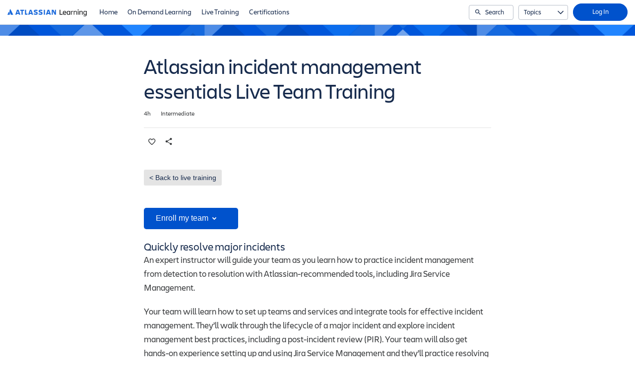

--- FILE ---
content_type: text/html; charset=utf-8
request_url: https://university.atlassian.com/student/activity/1575216-atlassian-incident-management-essentials-live-team-training?sid=84fc0392-019b-4d85-9bb9-10844b6d3c55&sid_i=19
body_size: 28683
content:

<!DOCTYPE html>
<html class="" lang="en" dir="ltr" data-timezone="America/New_York">
<head>

<script>
  window.Intellum = {
    ...window.Intellum,
    accountName: 'Atlassian',
    accountFullDomain: 'https://university.atlassian.com/',
    datepickerI18n: {
      previousMonth: "Previous Month",
      nextMonth: "Next Month",
      weekdays: ["Sunday","Monday","Tuesday","Wednesday","Thursday","Friday","Saturday"],
      weekdaysShort: ["Sun","Mon","Tue","Wed","Thu","Fri","Sat"],
      months: ["January","February","March","April","May","June","July","August","September","October","November","December"],
    },
    i18nStrings: {
      add_text_here: "Add text here",
      in_days: "in {{COUNT}} days",
      in_hours: "in {{COUNT}} hours",
      in_minutes: "in {{COUNT}} minutes",
      in_one_hour: "in 1 hour",
      in_one_minute: "in 1 minute",
      item_dropped: "\"{{ITEM NAME}}\" dropped at position {{POSITION}} of {{TOTAL ITEMS}}.",
      item_grabbed: "\"{{ITEM NAME}}\" grabbed. Current position: {{POSITION}} of {{TOTAL ITEMS}}. Use up and down keys to move the item, space bar to drop it, Escape to cancel.",
      item_move_canceled: "Move of \"{{ITEM NAME}}\" canceled.",
      item_moved_to_position: "\"{{ITEM NAME}}\" moved to position {{POSITION}} of {{TOTAL ITEMS}}.",
      item_moved_to_position_in_list: "\"{{ITEM NAME}}\" moved to position {{POSITION}} of {{TOTAL ITEMS}} in \"{{LIST NAME}}.\"",
      live_now: "LIVE NOW",
      loading: "Loading...",
      processing_ellipsis: "Processing...",
      remove: "Remove",
      removing_ellipsis: "Removing...",
      saving_ellipsis: "Saving...",
      search_results: "Search Results",
      showing_item_position_of_total: "Showing item {{POSITION}} of {{TOTAL ITEMS}}",
      start_creating_content: "Start creating content",
      there_was_a_problem_getting_your_updates: "There was a problem in getting your updates.",
      tomorrow: "tomorrow",
      topicsSuggestionEmpty: "Sorry. We've run out of suggested topics.",
      topicsSelectionEmpty: "No topics have been assigned to this activity.",
      topicsFollowedSelectionEmpty: "No topics have been followed yet.",
      upload_canceled: "The upload was canceled.",
      uploadfile_no_file_selected: "No file selected",
      uploadfile_uploading_msg: "Uploading {{FILENAME}}",
      uploadfile_error_format_msg: "{{FILENAME}} is not the correct file type. Please try again.",
      uploadfile_error_size_coursefile_msg: "{{FILENAME}} is too large. Size limit: 10MB for images, 3GB for videos and audio.",
      uploadfile_error_size_msg: "{{FILENAME}} is too big. Please try again.",
      uploadfile_error_msg: "There was a problem uploading {{FILENAME}}. Please try again.",
      uploading_ellipsis: "Uploading...",
      use_menu_edit_html: "Use menu to edit HTML",
      when_datepicket_widget_appears: "When the datepicker widget appears, use arrow keys to navigate dates and select a date.",
    },
    mediumEditorI18n: {
      bold: "Bold",
      italic: "Italic",
      link: "Link",
      title: "Title",
      subtitle: "Subtitle",
      unorderedList: "Unordered List",
      orderedList: "Ordered List",
      quote: "Quote",
      linkPlaceholderText: "Paste or type a link...",
      save: "Save",
      close: "Close",
    },
    properties: {
      courseContentFileSizeConstraintsInMB: {
        image: 10485760,
        video: 3221225472,
        audio: 3221225472,
      },
    },
    translation_paths: {
        'ar': '/locales/ar.82eb70d8752db6fb99ff69988134ac3e.json',
        'bg': '/locales/bg.c7cc97dea99387391ce4000a82bfccfc.json',
        'bn': '/locales/bn.140455b821f1989b842da1ec1bb9df5d.json',
        'cs': '/locales/cs.94e96c864f5db7684d01c04354851d13.json',
        'da': '/locales/da.029a6258e33e99988d173cb1183ea637.json',
        'de': '/locales/de.27e2065e5794ca7ba3c943ce85d9835c.json',
        'el': '/locales/el.ed1f806487b4d36b7ac33c1dbdfc3a45.json',
        'en-AU': '/locales/en-AU.ebd89ff57f0b6b703674ebebe1d6bb00.json',
        'en-CA': '/locales/en-CA.26f1c2a40f9827febdd6eff9d9267f8c.json',
        'en-GB': '/locales/en-GB.81e81ddc55c661e9f5b0f6c81206f4df.json',
        'en-IN': '/locales/en-IN.0dc88e0e462cc707b85fc619dbfdc98e.json',
        'en-SG': '/locales/en-SG.6aad46d009323900eeb7a34884a21c39.json',
        'en': '/locales/en.d394a6f9bbd90a6d058849ab75c8456f.json',
        'es-419': '/locales/es-419.3a6538992d01f145b64d31b57df0472e.json',
        'es-MX': '/locales/es-MX.831cbf979324df824de58d32902e9918.json',
        'es': '/locales/es.83732d5c5207c7afe61ccb185d0e8018.json',
        'et': '/locales/et.c98359aa61c8bc881784ac0c2177e912.json',
        'fi': '/locales/fi.06ddf8e6b886b4bc960bb0ff0264ebce.json',
        'fr-CA': '/locales/fr-CA.339748a249e287df2a649cec1e3072c2.json',
        'fr': '/locales/fr.dab9e17b2acac25d80a661ba5c9c0d2e.json',
        'he': '/locales/he.62270d662a0b5630d60c0ec841c0bbea.json',
        'hi': '/locales/hi.ba939aa5160e1460bbbe0455594e9439.json',
        'hr': '/locales/hr.69702bbb0cd9571d90dc455a5e4b02a0.json',
        'hu': '/locales/hu.8b37181608775d9f0516160dfab7bb92.json',
        'id': '/locales/id.093c5fe13b0f582a3af7ee0db673b1dc.json',
        'it': '/locales/it.435558835c2ee67948f5dd554470ac81.json',
        'ja': '/locales/ja.de6b810f2b6c43de43b92466f2f9bbaf.json',
        'kn': '/locales/kn.21b08f9407a0ccec7f551f7382af1e20.json',
        'ko': '/locales/ko.2d10ce327009be7efd1664442f5fedd2.json',
        'lt': '/locales/lt.580b1ce3d05447f72bceeeb88f44e1b5.json',
        'lv': '/locales/lv.c5d3c1d787e53c5eac20beddc428e6cc.json',
        'mn': '/locales/mn.b80e1f22931d119cc603e6b3e9d276c8.json',
        'mr': '/locales/mr.3f6a1f8b9e44bb1c4cd5a2ba5260c460.json',
        'ms': '/locales/ms.486d614f3ff675e5c2f2ce42e407ac1d.json',
        'my': '/locales/my.b2fc4e5fa3021fbb74d7483f7a158ba9.json',
        'nb': '/locales/nb.c662a4186504217e5138f4405c5ac02b.json',
        'nl': '/locales/nl.f7ac85da1b8dfbc3ecdd55f4bc2bd037.json',
        'pl': '/locales/pl.788fc13f98adda8b56683a2a3597605e.json',
        'pt-BR': '/locales/pt-BR.83a244af60cee4362f6e9af4a0b25224.json',
        'pt-PT': '/locales/pt-PT.7be5e629f21e269201da96cf4bf274c8.json',
        'ro': '/locales/ro.ffcf617f4613e4936468f28e04ccd327.json',
        'ru': '/locales/ru.ba578a7c824c87375a1acbd449adc276.json',
        'si': '/locales/si.f273f442ed27994a2a51bb85ac0633f2.json',
        'sk': '/locales/sk.0059f5ef3205e28f17b3c9bdee2119da.json',
        'sl': '/locales/sl.536950420cbc990340740a1f19b67bc4.json',
        'sr-Cyrl': '/locales/sr-Cyrl.97abfc018aec6c152885627c7f516ad4.json',
        'sr-Latn': '/locales/sr-Latn.0e96c3f98395a3bcdebaecbdae8fa21b.json',
        'sv': '/locales/sv.22b37f3125ec620c9c915655ea0c84c5.json',
        'ta': '/locales/ta.0cf54a3070746cfbab4b00240f331e9d.json',
        'te': '/locales/te.b95c79b5e5af8d5710cbb50c77e4cc79.json',
        'th': '/locales/th.8a2d430a8c442fbe35e211e2185fd56b.json',
        'tr': '/locales/tr.268226fb3638d41cba7b84b4fcdfbc81.json',
        'uk': '/locales/uk.7daae2d305884359e564eefb9dcaee40.json',
        'vi': '/locales/vi.9138964f55bc054d63abfa4c30147ecb.json',
        'zh-CN': '/locales/zh-CN.77ddfc89407df36e6acd0c33145e5881.json',
        'zh-TW': '/locales/zh-TW.472774415ba4a4aa566a8460cc4e8176.json',
    },
  };
</script>



  <meta http-equiv="X-UA-Compatible" content="IE=edge">
  <link rel="icon" type="image/png" href="https://cdn.exceedlms.com/uploads/organizations/favicons/3564/small/Artboard_86.png?1605803614&amp;Policy=eyJTdGF0ZW1lbnQiOlt7IlJlc291cmNlIjoiaHR0cHM6Ly9jZG4uZXhjZWVkbG1zLmNvbS91cGxvYWRzL29yZ2FuaXphdGlvbnMvZmF2aWNvbnMvMzU2NC9zbWFsbC9BcnRib2FyZF84Ni5wbmc~MTYwNTgwMzYxNCIsIkNvbmRpdGlvbiI6eyJEYXRlTGVzc1RoYW4iOnsiQVdTOkVwb2NoVGltZSI6MTc2ODgyMzc4Mn19fV19&amp;Signature=[base64]~dk1T5VpP8dGn1jSAqmKQXk2hn2MoJmkIROofCwySZ~QBSmI9jThpCZurQE25D-oyLiZ~oo3Z2vpTm~ISIlIVYHQpPr48sEj44pwZvKCY7uS1zpUJmXk-xvG9Q5a50fiSMUYYv3hnlQ__&amp;Key-Pair-Id=APKAJINUZDMKZJI5I6DA" sizes="16x16">
  <link rel="icon" type="image/png" href="https://cdn.exceedlms.com/uploads/organizations/favicons/3564/medium/Artboard_86.png?1605803614&amp;Policy=[base64]&amp;Signature=TQ7DqM2P41ZJloj~B6A-K1e7QRVB3SpHhX6KIVNPwhP1fEBNHfr00AHnJcAfDwQG5~VfUcLyobBOnxIK-7Wq8w9pg0CXddLRAbK4eHBa0hoGKjqDMFdXuQpUr~lTrONVkU0iEPtMY3kUgjwQ9xXmySx2kXiKae2b2hPMiWsB8fgSrjIOWlFBVW1riVXhlh6W9JBdp7eJYhIQ0YpZb7p-2Ga5YtC37rLvwDhVAVh6DDMfH~LVwP53HzEpGSOlOmoRjXgKyvdIBq0Q6~HfEpv1TNSEqnggGTDUG--u3JyNRad4dtRxN7WcVKWpJI7XFSGw~dFK~1w3qqAQw6IwEJRmyQ__&amp;Key-Pair-Id=APKAJINUZDMKZJI5I6DA" sizes="32x32">
  <link rel="icon" type="image/png" href="https://cdn.exceedlms.com/uploads/organizations/favicons/3564/large/Artboard_86.png?1605803614&amp;Policy=eyJTdGF0ZW1lbnQiOlt7IlJlc291cmNlIjoiaHR0cHM6Ly9jZG4uZXhjZWVkbG1zLmNvbS91cGxvYWRzL29yZ2FuaXphdGlvbnMvZmF2aWNvbnMvMzU2NC9sYXJnZS9BcnRib2FyZF84Ni5wbmc~MTYwNTgwMzYxNCIsIkNvbmRpdGlvbiI6eyJEYXRlTGVzc1RoYW4iOnsiQVdTOkVwb2NoVGltZSI6MTc2ODc2MTk5Nn19fV19&amp;Signature=[base64]~7HtPU79OLN0iolBJiFoNApGx2em0M9f8qOWY2Azkfc~S8gLKvqEh~TuqamiC5jx5lbN7SVgKwUN-LvdRx3O6Kf~vwFxl9S4M6OWlGwacx7x5EEQLOxsynOOJ8zTqL2Zt7yQ__&amp;Key-Pair-Id=APKAJINUZDMKZJI5I6DA" sizes="96x96">

  <meta charset="utf-8" />
  

    <meta name="viewport" content="width=device-width, initial-scale=1.0" />
    <meta name="apple-mobile-web-app-capable" content="yes">
    <meta name="apple-mobile-web-app-status-bar-style" content="white">







      <title>Atlassian incident management essentials Live Team Training : Atlassian</title>

    <meta name="description" content="An expert instructor will walk your team through how to effectively use Atlassian and third-party tools to manage major incidents from detection to resolution."/>

    <meta name="keywords" content="jsm, jira, service, management, incident, downtime, resolution, response, bitbucket, opsgenie, insight, statuspage, slack, team, playbook, postmortem, post, review, live team, live team training, team virtual, team on-site, hands-on labs, allcatalog">

    <meta content="https://exceed-primary-production-main.s3.amazonaws.com/uploads/organizations/open_graph_images/3564/full/uni-graph.png" property="og:image" />


  <link rel="stylesheet" href="https://university.atlassian.com/custom_fonts/3564/font_faces-1732308321787183.css" media="all" />

  <link rel="stylesheet" href="/assets/default/all-0e760bdd0d303098a0ebe43138d1e01a707f8e98dc7bbe196a60bc7cdb772040.css" media="all" />
  <link rel="stylesheet" href="/theme/3564-atlassian-university/1768733414/styles.css" media="all" />
  

  <meta name="csrf-param" content="authenticity_token" />
<meta name="csrf-token" content="iB7eJWGKFu9jPu4yQsZ4mtnUs/5LbM/aBJIIjX1E9JVcoxJp/J1zSeq7aTOU9241xUQVHVK57lIYwJTRJZeTiQ==" />

      <meta property="og:type" content="exceedlms:lmscourse" />
<meta name="twitter:card" content="summary" />
<meta property="og:title" content="Train your team to resolve major incidents fast and avoid expensive downtime with Atlassian University" />
<meta property="og:url" content="https://university.atlassian.com/student/activity/1575216-atlassian-incident-management-essentials-live-team-training?sid=84fc0392-019b-4d85-9bb9-10844b6d3c55&amp;sid_i=19" />
  <meta property="og:image" content="https://exceed-primary-production-main.s3.amazonaws.com/uploads/resource_course_pictures/targets/6885951/w550/b2babef4-7fb5-4b7a-9550-d609cc55f748.png" />
<meta property="og:site_name" content="Atlassian" />


<meta name="description" property="og:description" content="An expert instructor will walk your team through how to effectively use Atlassian and third-party tools to manage major incidents from detection to resolution. They’ll get hands-on experience setting up and using Jira Service Management — including Opsgenie and Assets — to resolve incidents by combining with tools like Bitbucket, Statuspage, Slack, and the Atlassian Team Playbook." />
<meta name="keywords" property="og:keywords" content="jsm, jira, service, management, incident, downtime, resolution, response, bitbucket, opsgenie, insight, statuspage, slack, team, playbook, postmortem, post, review, live team, live team training, team virtual, team on-site, hands-on labs, allcatalog" />
  <meta property="exceed:course_type" content="CoursePage" />
  <meta property="exceed:embeddable" content="true" />
    <meta property="og:article:tag" content="Jira Service Management" />
    <meta property="og:article:tag" content="Content by Product" />
    <meta property="og:article:tag" content="Cloud" />
    <meta property="og:article:tag" content="Content by Deployment" />
    <meta property="og:article:tag" content="Team Training" />
    <meta property="og:article:tag" content="Content by Format" />
    <meta property="og:article:tag" content="Team (on-site)" />
<meta property="og:locale" content="en" />

    <link rel="alternate" hreflang="en" href="https://university.atlassian.com/student/page/1575216-atlassian-incident-management-essentials-live-team-training" />

    <link rel="canonical" href="https://university.atlassian.com/student/page/1575216-atlassian-incident-management-essentials-live-team-training" />

  <script type="application/ld+json">
    {"@context":"http://schema.org","@type":"Course","inLanguage":"en","isAccessibleForFree":true,"courseCode":"UNI-INFO-AIME-ILT","coursePrerequisites":"none","name":"Train your team to resolve major incidents fast and avoid expensive downtime with Atlassian University","description":"An expert instructor will walk your team through how to effectively use Atlassian and third-party tools to manage major incidents from detection to resolution. They’ll get hands-on experience setting up and using Jira Service Management — including Opsgenie and Assets — to resolve incidents by combining with tools like Bitbucket, Statuspage, Slack, and the Atlassian Team Playbook.","keywords":["Jira Service Management","Content by Product","Cloud","Content by Deployment","Team Training","Content by Format","Team (on-site)"],"image":"https://exceed-primary-production-main.s3.amazonaws.com/uploads/resource_course_pictures/targets/6885951/w550/b2babef4-7fb5-4b7a-9550-d609cc55f748.png","url":"https://university.atlassian.com/student/path/1575216-atlassian-incident-management-essentials-live-team-training","provider":{"@type":"Organization","name":"Atlassian"}}
  </script>



  

  <script>
    window.dataLayer = window.dataLayer || [];
    window.dataLayer.push(
      {'user_id': null}
    );
    window.dataLayer.push({'cluster': "primary"});
      window.dataLayer.push(
        { 'course_id': 1575216 },
        { 'enrollment_id': },
        { 'course_type': 'CoursePage' },
        { 'course_subtype': null },
        { 'is_enrolled': true }
      );
    window.dataLayer.push({'environment': "production"})
</script>

  <script>
    window.IntellumDataLayer = window.IntellumDataLayer || {"account":{"id":1479,"name":"Atlassian"},"organization":{"id":3564,"code":"university","name":"Atlassian University"},"user":null,"course":{"id":1575216,"code":"UNI-INFO-AIME-ILT","name":"Atlassian incident management essentials Live Team Training","author":"","locale":"en","type":"CoursePage","subtype":null,"price":null,"due_within":null,"completion_type":null,"duration":14400,"published_on":null,"require_purchase":false,"version_number":10,"is_versioned":true,"custom_a":null,"custom_b":null,"custom_c":null,"custom_d":null,"custom_e":null,"custom_f":null,"custom_g":null,"custom_h":null,"custom_i":null,"custom_j":null,"taxonomy_tags":[{"id":14301,"code":null,"name":"cloud enablement"},{"id":18717,"code":null,"name":"Jira Service Management"},{"id":18720,"code":null,"name":"Cloud"},{"id":18724,"code":null,"name":"Admin"},{"id":18730,"code":null,"name":"3+ hours"},{"id":18733,"code":null,"name":"Team Training"},{"id":18736,"code":null,"name":"Paid"}],"categories":[{"id":21562,"code":"UNI-TPC-JSM","name":"Jira Service Management"},{"id":21559,"code":"UNI-TPC-CBP","name":"Content by Product"},{"id":21720,"code":"UNI-TPC-CLD","name":"Cloud"},{"id":21719,"code":"UNI-TPC-DP","name":"Content by Deployment"},{"id":21724,"code":"UNI-TPC-VILT","name":"Team Training"},{"id":21722,"code":"UNI-TPC-LYW","name":"Content by Format"},{"id":21725,"code":"UNI-TPC-ONSITE","name":"Team (on-site)"}],"difficulty":"Intermediate","review_average":0.0,"reviews_count":0},"course_session":null,"enrollment":{"id":null,"code":null,"started_on":"2026-01-18T11:16:37-05:00","enrolled_on":null,"due_on":null,"expires_on":null,"completed_on":null,"last_opened_on":null,"status":"in-progress","relationship_type":"recommended"},"page_type":"course","search":null};
</script>

  
  <script>
//<![CDATA[
window.gon={};gon.page_entity={"page_type":"course","course_id":1575216,"course_version":10,"course_type":"CoursePage","locale":"en"};
//]]>
</script>
  <script async="1">

      function getCookie(name) {
        const value = `; ${document.cookie}`;
        const parts = value.split(`; ${name}=`);
        if (parts.length === 2) return parts.pop().split(';').shift();
      }

      function trackLinkClick(element) {
        snowplow('trackSelfDescribingEvent' + trackersToUse, {
          event: {
            schema: "iglu:com.intellum/link_click/jsonschema/1-0-0",
            data: {
              link_name: element.dataset.objectName || 'unnamed_link',
              link_title: element.dataset.objectTitle || (element.innerText || element.textContent).trim(),
              link_href: element.href
            }
          }
        })
      }

      function trackButtonClick(element) {
        snowplow('trackSelfDescribingEvent' + trackersToUse, {
          event: {
            schema: "iglu:com.intellum/button_click/jsonschema/1-0-0",
            data: {
              button_name: element.dataset.objectName || 'unnamed_button',
              button_title: element.dataset.objectTitle || (element.innerText || element.textContent).trim()
            }
          }
        })
      }

      (function (p, l, o, w, i, n, g) {
        if (!p[i]) {
          p.GlobalSnowplowNamespace = p.GlobalSnowplowNamespace || [];
          p.GlobalSnowplowNamespace.push(i);
          p[i] = function () {
            (p[i].q = p[i].q || []).push(arguments);
          };
          p[i].q = p[i].q || [];
          n = l.createElement(o);
          g = l.getElementsByTagName(o)[0];
          n.async = 1;
          n.src = w;
          g.parentNode.insertBefore(n, g);
        }
      })(
        window,
        document,
        "script",
        "/assets/snowplow/sp-001e8f5f3fd0505bcecf97203bd6a99b1633754ba364a4194b154bd8f90996ba.js",
        "snowplow"
      )

      snowplow("newTracker", "production-sp-production", "https://collector.intellumanalytics.com", {
        appId: "Primary-1479",
        platform: 'web',
        cookieSameSite: 'Lax',
        cookieSecure: true,
        discoverRootDomain: true,
        bufferSize: 1
      })

      snowplow("newTracker", "snowcat-production", "https://collector.staging.intellumanalytics.com", {
        appId: "Primary-1479",
        platform: 'web',
        cookieSameSite: 'Lax',
        cookieSecure: true,
        discoverRootDomain: true,
        bufferSize: 1
      })

      var context = [
        {
          schema: "iglu:com.intellum/page/jsonschema/1-0-7",
          data: Object.assign({}, gon.page_entity, {"is_embedded": (window === window.parent) ? false : true})
        },
        {
          schema: "iglu:com.intellum/account/jsonschema/1-0-1",
          data: {
            cluster_name: "Primary",
            account_id: 1479
          }
        },
        {
          schema: "iglu:com.intellum/user/jsonschema/1-0-2",
          data: {
            tracking_id: getCookie("tid") || null,
            user_id: null,
            organization_id: null
          }
        },
        {
          schema: "iglu:com.intellum/application/jsonschema/1-0-1",
          data: {
            application: "exceed",
            env: "production"
          }
        }
      ]

      snowplow('setUserId', null)
      snowplow('addGlobalContexts', context)

      var trackersToUse = ":production-sp-production;snowcat-production"

      function trackVideos() {
        videos = document.querySelectorAll('video')
        videos_arr = Array.from(videos)
        percent_bucket_size = 10
        videos_completed_percentage = {}

        function trackVideoUsage(video, videos_completed_percentage, percent_bucket_size) {
          totalLength = video.duration
          percentageCompleted = (video.currentTime / totalLength) * 100
          percentageCompletedRatio = Math.floor(percentageCompleted / percent_bucket_size)

          if (!videos_completed_percentage[video.id].has(percentageCompletedRatio)) {
            snowplow('trackSelfDescribingEvent' + trackersToUse, {
              event: {
                schema: "iglu:com.intellum/video_track/jsonschema/1-0-0",
                data: {
                  percentage_completed_bucket: percentageCompletedRatio * percent_bucket_size,
                  video_id: video.id,
                  percentage_completed: Math.floor(percentageCompleted),
                  video_size_in_s: Math.floor(video.duration),
                  video_current_time_in_s: Math.floor(video.currentTime)
                }
              }
            })
            videos_completed_percentage[video.id].add(percentageCompletedRatio)
          }
        }

        videos_arr.forEach(video => {
          if (video.id) {
            video.ontimeupdate = function () {
              if (!videos_completed_percentage[video.id]) {
                videos_completed_percentage[video.id] = new Set()
              }
              trackVideoUsage(video, videos_completed_percentage, percent_bucket_size)
            }
          }
        })
      }

      snowplow("enableActivityTracking" + trackersToUse, { // The enableActivityTracking method must be called before the trackPageView method (https://docs.snowplowanalytics.com/docs/collecting-data/collecting-from-own-applications/javascript-trackers/javascript-tracker/javascript-tracker-v3/tracking-events/#activity-tracking-page-pings)
        minimumVisitLength: 10,
        heartbeatDelay: 10
      })

      snowplow('trackPageView' + trackersToUse, {})
      snowplow('enableErrorTracking' + trackersToUse, {})
      snowplow('enableFormTracking' + trackersToUse, {})

      document.addEventListener('DOMContentLoaded', function() {
        // Track clicks on buttons
        buttons = document.getElementsByTagName("button")
        button_arr = Array.from(buttons)
        button_arr.forEach(element => {
          element.addEventListener("click", function () {
            snowplow('trackSelfDescribingEvent' + trackersToUse, {
              event: {
                schema: "iglu:com.intellum/button_click/jsonschema/1-0-0",
                data: {
                    button_name: element.dataset.objectName || 'unnamed_button',
                    button_title: (element.innerText || element.textContent).trim()
                }
              }
            })
          })
        })

        // Track clicks on links
        links = document.getElementsByTagName("a")
        links_arr = Array.from(links)
        links_arr.forEach(element => {
          element.addEventListener("click", function () {
            snowplow('trackSelfDescribingEvent' + trackersToUse, {
              event: {
                schema: "iglu:com.intellum/link_click/jsonschema/1-0-0",
                data: {
                  link_name: element.dataset.objectName || 'unnamed_link',
                  link_title: (element.innerText || element.textContent).trim(),
                  link_href: element.href
                }
              }
            })
          })
          element.addEventListener("auxclick", function () {
            snowplow('trackSelfDescribingEvent' + trackersToUse, {
              event: {
                schema: "iglu:com.intellum/link_click/jsonschema/1-0-0",
                data: {
                  link_name: element.dataset.objectName || 'unnamed_link',
                  link_title: (element.innerText || element.textContent).trim(),
                  link_href: element.href
                }
              }
            })
          })
        })

        // Track video usage
        trackVideos()

        // Track catalog cards impressions
        if (gon.page_entity && gon.page_entity["page_type"] == 'homepage') {
          prevVisibleCatalogCards = new Set()
          maxChecks = 20
          checkInterval = 5000
          currentCheck = 0

          function checkNewCatalogCards(prevVisibleCatalogCards) {
            catalogCards = Array.from(document.getElementsByClassName("catalogcards"))
            catalogCards.forEach((el, index) => {
              if (el.getElementsByTagName("h2")[0]) {
                title = el.getElementsByTagName("h2")[0].innerText
                courses = Array.from(el.getElementsByClassName("catalogcard"))
                  .map(el => {
                    return {
                      course_id: parseInt(el.dataset.courseId, 10),
                      course_type: el.dataset.courseType
                    }
                  })
                  .filter(el => !isNaN(el["course_id"]))

                if (courses.length != 0 && !prevVisibleCatalogCards.has(title)) {
                  snowplow('trackSelfDescribingEvent' + trackersToUse, {
                    event: {
                      schema: "iglu:com.intellum/gallery_impression/jsonschema/1-0-0",
                      data: {
                        title: title,
                        gallery_position: index,
                        results: courses
                      }
                    }
                  })
                  prevVisibleCatalogCards.add(title)
                }
              }
            })
          }
          checkNewCatalogCards(prevVisibleCatalogCards)
          const catalogCheckInterval = setInterval(function() {
            checkNewCatalogCards(prevVisibleCatalogCards)
            if (currentCheck > maxChecks) {
              clearInterval(catalogCheckInterval)
            }
            currentCheck += 1
          }, checkInterval)
        }

        if (gon.page_entity && gon.page_entity["page_type"] == 'search_result_page') {
          searchList = document.getElementsByTagName("exceed-filter-content")[0]
          if (searchList != undefined) {
            courses = Array.from(searchList.getElementsByTagName("article")).map(x => {
              return {
                course_id: parseInt(x.dataset.courseId, 10),
                course_type: x.dataset.courseType
              }
            })
            snowplow('trackSelfDescribingEvent' + trackersToUse, {
              event: {
                schema: "iglu:com.intellum/search_impression/jsonschema/1-0-2",
                data: {
                  search_query: gon.page_entity["search_query"],
                  results: courses
                }
              }
            })
          }
        }

      }, false)
  </script>



  <!-- Intellum GA4 script -->
  <script async src="https://www.googletagmanager.com/gtag/js?id=G-9QZZZPK0JH"></script>
  <script>
    window.dataLayer = window.dataLayer || [];
    function gtag(){dataLayer.push(arguments);}
    gtag('js', new Date());

    gtag('config', 'G-9QZZZPK0JH');
  </script>

  <script>
    window.ga=window.ga||function(){(ga.q=ga.q||[]).push(arguments)};ga.l=+new Date;

        ga('create', 'UA-45326746-3', 'auto', {'name': 'intellumTracker'});
    ga('intellumTracker.set', 'anonymizeIp', true);
    ga('intellumTracker.send', 'pageview');
  </script>
  <script class="optanon-category-C0002" type="text/plain" async src='https://www.google-analytics.com/analytics.js'></script>




  

  




    <script>
function OTWrapperGetIdentifier() {
let aaid = null;
try {
aaid = IntellumDataLayer.user.code;
} catch {
 aaid = null;
}
  return aaid;
}
</script>

<script 
  src="https://atl-onetrust-wrapper.atlassian.com/assets/atl-onetrust-wrapper.min.js"
  type="text/javascript"
  data-domain="c3705a00-89d6-4227-b78f-36d7fa5d0c04"
  data-test="false"
  data-geofence="true"
  data-sync="true"
></script>

<script src="https://ajax.googleapis.com/ajax/libs/jquery/3.5.1/jquery.min.js"></script>



<script type="text/javascript">
  var loadExternalJS = function(url, location, callback) {
    var scriptTag = document.createElement('script');
    scriptTag.src = url;
    scriptTag.type = 'text/javascript';

    // bind the event to the callback function
    scriptTag.onreadystatechange = callback;
    scriptTag.onload = callback;
    location.appendChild(scriptTag);
  }
</script>

<script>
  function initializeATLAnalytics() {
    if (typeof ace !== 'undefined') {
      console.log('Initializing ATL analytics');
      ace.analytics.Initializer.initWithPageAnalytics('EAtjpfuqWFc9BKC8rFj4ZpgnAbVKEhZf');
        $(document).ready(function() {
        const enrollButtons = Array.from($(".btn.small"));
        enrollButtons.map(button => {
          button.addEventListener('click', function(){
            window.ace.analytics.Tracking.trackEvent('clicked', {
              event: "clicked", 
              eventComponent: "button",
              actionSubjectId: "enrollButton",
              course: "Learn_Jira_Basics",
              schemaVersion: 1,
              label: button.textContent
            })
          });
        });        
      });
    }
  }
</script>

<script type="text/plain" class="optanon-category-2">
  loadExternalJS("https://atl-global.atlassian.com/js/atl-global.min.js", document.body, initializeATLAnalytics);
</script>

<script>
  var interval = setInterval(function () {
    if (document.querySelector(“.appheader__titlelink”)) {
      document.querySelector(“.appheader__titlelink”).setAttribute(“href”,
        “https://community.atlassian.com/learning”);
      clearInterval(interval);
    }
  }, 500);
</script>
  
</head>

<body class="body--logged-out" data-controller="activity" data-action="show">

  

    <!-- Google Tag Manager --> 
  <noscript><iframe src="//www.googletagmanager.com/ns.html?id=GTM-NFTRWNR"
  height="0" width="0" style="display:none;visibility:hidden"></iframe></noscript>

  <script class="optanon-category-C0002" type="text/plain" >(function(w,d,s,l,i){w[l]=w[l]||[];w[l].push({'gtm.start':
  new Date().getTime(),event:'gtm.js'});var f=d.getElementsByTagName(s)[0],
  j=d.createElement(s),dl=l!='dataLayer'?'&l='+l:'';j.async=true;j.src=
  '//www.googletagmanager.com/gtm.js?id='+i+dl;f.parentNode.insertBefore(j,f);
  })(window,document,'script','dataLayer','GTM-NFTRWNR');</script>
  <!-- End Google Tag Manager -->



  <a href="#main" class="skip2content">
    Skip to main content
  </a>
      



<div class="appheader appheader--exceed u-org--header">

    
<div class="appheader__navigation">

  <div class="appheader__section appheader__section--title u-org--header">

      <exceed-nav-menu trigger-el-selector=".appheader__button--appnavmobile" menu-el-selector=".appnav--mobile" menu-visible-class="appnav--mobilevisible" option-el-selector=".navmenu__option">
        <button type="button" class="appheader__button appheader__button--appnavmobile u-org--header" aria-label="Toggle Navigation">
          <svg xmlns="http://www.w3.org/2000/svg" viewBox="0 0 24 24" aria-hidden="true" class="appheader__icon" focusable="false">
  <path aria-hidden="true" d="M0 0h24v24H0V0z" fill="none"></path>
  <path aria-hidden="true" d="M3 18h18v-2H3v2zm0-5h18v-2H3v2zm0-7v2h18V6H3z" fill="currentColor"></path>
</svg>

        </button>

        <nav class="appnav appnav--mobile">
            <div class="appheader__categories appheader__categories--mobile">
              <div class="appheader__categoriesbuttoncontainer--mobile navmenu__option">
                <button name="button" type="button" class="button button--toggle appheader__categoriesbutton appheader__categoriesbutton--mobile" data-trigger="modal.open" data-trigger-target="mobile-categories-menu-modal">
                  Topics
                  <svg xmlns="http://www.w3.org/2000/svg" viewBox="0 0 24 24" aria-hidden="true" class="button__icon button__icon--toggle" focusable="false">
  <g fill="currentColor" aria-hidden="true">
    <path d="M18.6,16.4L12,9.8l-6.6,6.6L4,15l8-8l8,8L18.6,16.4z"></path>
  </g>
</svg>

</button>              </div>
            </div>

          <ul class="appnav__list--mobile">
              <li class="navmenu__listitem--mobile navmenu__option">
      <a class="appnav__link appnav__link--mobile" href="/student/activity/2528664-home">
          <svg xmlns="http://www.w3.org/2000/svg" viewBox="0 0 24 24" aria-hidden="true" class="appnav__icon appnav__icon--left" focusable="false">
  <g aria-hidden="true" fill="currentColor">
    <path d="M11.594,2.681l-8,3.556C3.233,6.397,3,6.755,3,7.15V8c0,0.552,0.448,1,1,1h1v7c0,0.552,0.448,1,1,1l0,0c0.552,0,1-0.448,1-1   V9h2v7c0,0.552,0.448,1,1,1l0,0c0.552,0,1-0.448,1-1V9h2v7c0,0.552,0.448,1,1,1l0,0c0.552,0,1-0.448,1-1V9h2v7c0,0.552,0.448,1,1,1   l0,0c0.552,0,1-0.448,1-1V9h1c0.552,0,1-0.448,1-1V7.15c0-0.395-0.233-0.753-0.594-0.914l-8-3.556   C12.148,2.566,11.852,2.566,11.594,2.681z M12,4.689L17.201,7H6.799L12,4.689z M3,20L3,20c0,0.552,0.448,1,1,1h16   c0.552,0,1-0.448,1-1l0,0c0-0.552-0.448-1-1-1H4C3.448,19,3,19.448,3,20z"></path>
  </g>
</svg>

          <span class="appnav__label">
            Home
          </span>
</a></li>  <li class="navmenu__listitem--mobile navmenu__option">
      <a class="appnav__link appnav__link--mobile" href="/student/activity/2528673-on-demand">
          <svg xmlns="http://www.w3.org/2000/svg" viewBox="0 0 24 24" aria-hidden="true" class="appnav__icon appnav__icon--left" focusable="false">
  <g aria-hidden="true" fill="currentColor">
    <path d="M12,3c-0.46,0-0.93,0.04-1.4,0.14C7.84,3.67,5.64,5.9,5.12,8.66c-0.48,2.61,0.48,5.01,2.22,6.56C7.77,15.6,8,16.13,8,16.69   V19c0,1.1,0.9,2,2,2h0.28c0.35,0.6,0.98,1,1.72,1s1.38-0.4,1.72-1H14c1.1,0,2-0.9,2-2v-2.31c0-0.55,0.22-1.09,0.64-1.46   C18.09,13.95,19,12.08,19,10C19,6.13,15.87,3,12,3z M14,19h-4v-1h4V19z M14,17h-4v-1h4V17z M15.31,13.74   c-0.09,0.08-0.16,0.18-0.24,0.26H12.5v-2.58l1.829-1.829l-0.707-0.707L12.006,10.5L10.38,8.874L9.672,9.581l1.828,1.828V14H8.92   c-0.08-0.09-0.15-0.19-0.24-0.27c-1.32-1.18-1.91-2.94-1.59-4.7c0.36-1.94,1.96-3.55,3.89-3.93C11.32,5.03,11.66,5,12,5   c2.76,0,5,2.24,5,5C17,11.43,16.39,12.79,15.31,13.74z"></path>
  </g>
</svg>

          <span class="appnav__label">
            On Demand Learning
          </span>
</a></li>  <li class="navmenu__listitem--mobile navmenu__option">
      <a class="appnav__link appnav__link--mobile" href="/student/activity/2528677-live-training">
          <svg xmlns="http://www.w3.org/2000/svg" viewBox="0 0 24 24" aria-hidden="true" class="appnav__icon appnav__icon--left" focusable="false">
  <g aria-hidden="true" fill="currentColor">
    <path d="M5,3C3.907,3,3,3.907,3,5v14c0,1.093,0.907,2,2,2h14c1.093,0,2-0.907,2-2V5c0-1.093-0.907-2-2-2H5z M5,5h14v14H5V5z M7,7v2   h2V7H7z M11,7v2h2V7H11z M15,7v2h2V7H15z M7,11v2h2v-2H7z M11,11v2h2v-2H11z M15,11v2h2v-2H15z M7,15v2h2v-2H7z M11,15v2h2v-2H11z    M15,15v2h2v-2H15z"></path>
  </g>
</svg>

          <span class="appnav__label">
            Live Training
          </span>
</a></li>  <li class="navmenu__listitem--mobile navmenu__option">
      <a class="appnav__link appnav__link--mobile" href="/student/activity/2528686-certifications">
          <svg xmlns="http://www.w3.org/2000/svg" viewBox="0 0 24 24" aria-hidden="true" class="appnav__icon appnav__icon--left" focusable="false">
  <g aria-hidden="true" fill="currentColor">
    <path d="M5,2C3.346,2,2,3.346,2,5v3h2v12h5v-2H6V8h11V5c0-0.551,0.448-1,1-1c0.565,0,1,0.435,1,1v15h2V5c0-1.645-1.355-3-3-3H5z    M5,4h10.172C15.061,4.313,15,4.65,15,5v1H4V5C4,4.449,4.449,4,5,4z M8,10v2h9v-2H8z M8,14v2h2v-2H8z M14,14c-1.645,0-3,1.355-3,3   c0,0.876,0.392,1.662,1,2.213v3.592l2-1.25l2,1.25v-3.592c0.608-0.551,1-1.336,1-2.213C17,15.355,15.645,14,14,14z M14,16   c0.564,0,1,0.436,1,1s-0.436,1-1,1s-1-0.436-1-1S13.436,16,14,16z"></path>
  </g>
</svg>

          <span class="appnav__label">
            Certifications
          </span>
</a></li>  <li class="navmenu__listitem--mobile navmenu__option">
      <button name="button" type="submit" class="appnav__link appnav__link--mobile" role="button" data-behavior="show.dialog" data-dialog-url="/student/authentication/public_modal" aria-label="Log In to Continue">
        <svg xmlns="http://www.w3.org/2000/svg" width="24" height="24" viewBox="0 0 24 24" fill="none" aria-hidden="true" class="appnav__icon appnav__icon--left" focusable="false">
    <g aria-hidden="true" fill="currentColor">
        <path d="M3 17.15V10C3 9.46667 3.19583 9.01667 3.5875 8.65C3.97917 8.28333 4.44167 8.11667 4.975 8.15C6.29167 8.35 7.54583 8.7375 8.7375 9.3125C9.92917 9.8875 11.0167 10.6333 12 11.55C12.9833 10.6333 14.0708 9.8875 15.2625 9.3125C16.4542 8.7375 17.7083 8.35 19.025 8.15C19.5583 8.11667 20.0208 8.28333 20.4125 8.65C20.8042 9.01667 21 9.46667 21 10V17.15C21 17.6833 20.825 18.1375 20.475 18.5125C20.125 18.8875 19.6833 19.0917 19.15 19.125C18.0833 19.2917 17.05 19.5667 16.05 19.95C15.05 20.3333 14.1167 20.8417 13.25 21.475C13.0667 21.625 12.8708 21.7375 12.6625 21.8125C12.4542 21.8875 12.2333 21.925 12 21.925C11.7667 21.925 11.5458 21.8875 11.3375 21.8125C11.1292 21.7375 10.9333 21.625 10.75 21.475C9.88333 20.8417 8.95 20.3333 7.95 19.95C6.95 19.5667 5.91667 19.2917 4.85 19.125C4.31667 19.0917 3.875 18.8875 3.525 18.5125C3.175 18.1375 3 17.6833 3 17.15ZM12 19.9C13.05 19.1167 14.1667 18.4917 15.35 18.025C16.5333 17.5583 17.75 17.25 19 17.1V10.2C17.7833 10.4167 16.5875 10.8542 15.4125 11.5125C14.2375 12.1708 13.1 13.05 12 14.15C10.9 13.05 9.7625 12.1708 8.5875 11.5125C7.4125 10.8542 6.21667 10.4167 5 10.2V17.1C6.25 17.25 7.46667 17.5583 8.65 18.025C9.83333 18.4917 10.95 19.1167 12 19.9ZM12 9C10.9 9 9.95833 8.60833 9.175 7.825C8.39167 7.04167 8 6.1 8 5C8 3.9 8.39167 2.95833 9.175 2.175C9.95833 1.39167 10.9 1 12 1C13.1 1 14.0417 1.39167 14.825 2.175C15.6083 2.95833 16 3.9 16 5C16 6.1 15.6083 7.04167 14.825 7.825C14.0417 8.60833 13.1 9 12 9ZM12 7C12.55 7 13.0208 6.80417 13.4125 6.4125C13.8042 6.02083 14 5.55 14 5C14 4.45 13.8042 3.97917 13.4125 3.5875C13.0208 3.19583 12.55 3 12 3C11.45 3 10.9792 3.19583 10.5875 3.5875C10.1958 3.97917 10 4.45 10 5C10 5.55 10.1958 6.02083 10.5875 6.4125C10.9792 6.80417 11.45 7 12 7Z"></path>
    </g>
</svg>

        <span class="appnav__label">My Learning</span>
</button></li>

          </ul>

        </nav>
      </exceed-nav-menu>

      <a class="appheader__titlelink u-org--header" href="/"><img class="appheader__titleimage" alt="Atlassian" src="https://cdn.exceedlms.com/uploads/organizations/branding_logos/3564/full/logo-light-Atlassian-Learning-logo-brand-RGB-2x.png?1742853763&amp;Policy=[base64]&amp;Signature=LdJWM0uRdQdu9-uQqS0JHed-69n6mpO9pIwEXyzSgKAqBwpsbjfvQ3gtxFzxf9FQrSgdCbhtFFHP~cxwIjJqMTeA4wHYcvxR2wABM7Eq2N6WPgf4M1cyz9lu68U73bvoMZmw32q0gY9NG6PV25CrzoobTOv2FINh5v6zJNnGO9yJg8kCOihKySSedqql-6nP9fms-uIqXw7eyqBqkGWPzRDEEq3H42~cbS8b3~pw2ktXDfYRM-qkCAsncXPf9cinikl5shtOVrFuPoTI4xIOP6VDboXjUEQKa5OLFkfoNzOnXYS63Uj0glgGPflpr8VEdABKf5pvrOILMNpLkRWZEg__&amp;Key-Pair-Id=APKAJINUZDMKZJI5I6DA" /></a>

      <nav class="appnav appnav--text">
        <exceed-nav-text>
          <ul class="appnav__list">
                <li class="appnav__listitem appnav__listitem--text">
      <a class="appnav__link appnav__link--text u-org--header u-orgcolor--borderhover" href="/student/activity/2528664-home">
          Home
</a></li>  <li class="appnav__listitem appnav__listitem--text">
      <a class="appnav__link appnav__link--text u-org--header u-orgcolor--borderhover" href="/student/activity/2528673-on-demand">
          On Demand Learning
</a></li>  <li class="appnav__listitem appnav__listitem--text">
      <a class="appnav__link appnav__link--text u-org--header u-orgcolor--borderhover" href="/student/activity/2528677-live-training">
          Live Training
</a></li>  <li class="appnav__listitem appnav__listitem--text">
      <a class="appnav__link appnav__link--text u-org--header u-orgcolor--borderhover" href="/student/activity/2528686-certifications">
          Certifications
</a></li>  <li class="appnav__listitem appnav__listitem--text">
        <button name="button" type="submit" class="appnav__link appnav__link--text u-org--header u-orgcolor--borderhover" role="button" data-behavior="show.dialog" data-dialog-id="public-login-dialog" data-dialog-url="/student/authentication/public_modal">
            My Learning
</button></li>
              <li class="appnav__listitem" hidden>
                <exceed-nav-menu class="navmenu">
                  <button name="button" type="button" role="button" class="appnav__link appnav__link--more navmenu__trigger u-org--header" aria-haspopup="true" aria-expanded="false" aria-label="More">
                      <svg xmlns="http://www.w3.org/2000/svg" viewBox="0 0 18 18" aria-hidden="true" class="appnav__icon" focusable="false">
  <g fill="currentColor" aria-hidden="true">
    <path d="M9,6c0.825,0,1.5-0.675,1.5-1.5S9.825,3,9,3S7.5,3.675,7.5,4.5S8.175,6,9,6z M9,7.5C8.175,7.5,7.5,8.175,7.5,9s0.675,1.5,1.5,1.5s1.5-0.675,1.5-1.5S9.825,7.5,9,7.5z M9,12c-0.825,0-1.5,0.675-1.5,1.5S8.175,15,9,15s1.5-0.675,1.5-1.5     S9.825,12,9,12z"></path>
  </g>
</svg>

</button>                  <ul class="appnav__sublist navmenu__menu"></ul>
                </exceed-nav-menu>
              </li>
          </ul>
</exceed-nav-text>      </nav>
  </div>

  <div class="appheader__section u-org--header">
        <exceed-nav-menu class="appheader__search"
          trigger-el-selector=".appheader__searchbutton"
          blur-trigger-el-selector=".appsearch__backdrop"
          menu-el-selector=".appheader__searchmenu"
          menu-visible-class="appheader__searchmenu--visible"
          trigger-active-class="appheader__searchbutton--active"
          dynamic-content-container-selector=".appsearch__recommendations"
          dynamic-content-endpoint="/student/catalog/recommend_for_user"
          is-dynamic-content-delayed="true"
        >
          <button
            class="button button--toggle appheader__searchbutton u-org--header"
            aria-haspopup="true"
            aria-expanded="false"
            data-object-name="header_search"
          >
            <svg xmlns="http://www.w3.org/2000/svg" viewBox="0 0 24 24" aria-hidden="true" class="appheader__icon appheader__icon--searchbuttonicon appheader__searchbuttonicon--inactive" focusable="false">
  <path aria-hidden="true" d="M15.5 14h-.79l-.28-.27C15.41 12.59 16 11.11 16 9.5 16 5.91 13.09 3 9.5 3S3 5.91 3 9.5 5.91 16 9.5 16c1.61 0 3.09-.59 4.23-1.57l.27.28v.79l5 4.99L20.49 19l-4.99-5zm-6 0C7.01 14 5 11.99 5 9.5S7.01 5 9.5 5 14 7.01 14 9.5 11.99 14 9.5 14z" fill="currentColor"></path>
  <path aria-hidden="true" d="M0 0h24v24H0V0z" fill="none"></path>
</svg>

            <svg xmlns="http://www.w3.org/2000/svg" viewBox="0 0 16 16" aria-hidden="true" class="appheader__icon appheader__icon--searchbuttonicon appheader__searchbuttonicon--active" focusable="false">
  <g fill="currentColor" aria-hidden="true">
    <path d="M8 0.5C3.8525 0.5 0.5 3.8525 0.5 8C0.5 12.1475 3.8525 15.5 8 15.5C12.1475 15.5 15.5 12.1475 15.5 8C15.5 3.8525 12.1475 0.5 8 0.5ZM11.75 10.6925L10.6925 11.75L8 9.0575L5.3075 11.75L4.25 10.6925L6.9425 8L4.25 5.3075L5.3075 4.25L8 6.9425L10.6925 4.25L11.75 5.3075L9.0575 8L11.75 10.6925Z"></path>
  </g>
</svg>

            <span class="appheader__searchbuttontext">Search</span>
          </button>
            <div class="appheader__searchmenu">
              <div class="appsearch appsearch--menu">
                <form class="appsearch__form  appsearch__form--menu" action="/student/catalog/list">
                  <input type="search" name="search" id="app-search"
                    class="appsearch__input"
                    placeholder="Search..."
                    value=""
                    aria-label="Search"
                    data-search-path="/student/catalog/list"
                    data-is-menu-focus="true"
                  />
                </form>
                <div class="appsearch__recommendations"></div>
                <div class="appsearch__aicta" id="search-intellum-ai-cta"></div>
                <script src="/vite/assets/packs/react_search_ai_cta.js-BXGgB5QW.js" crossorigin="anonymous" type="module"></script><link rel="modulepreload" href="/vite/assets/find-BjUKSeOk.js" as="script" crossorigin="anonymous">
<link rel="modulepreload" href="/vite/assets/toNumber-DNNHRHnX.js" as="script" crossorigin="anonymous">
<link rel="modulepreload" href="/vite/assets/intellumAiCta-CcTCKdQZ.js" as="script" crossorigin="anonymous">
<link rel="modulepreload" href="/vite/assets/jsx-runtime-DNGZQ4GM.js" as="script" crossorigin="anonymous">
<link rel="modulepreload" href="/vite/assets/hmr-CONV7p6X.js" as="script" crossorigin="anonymous">
<link rel="modulepreload" href="/vite/assets/index-C75_h0qM.js" as="script" crossorigin="anonymous">
<link rel="modulepreload" href="/vite/assets/_commonjsHelpers-BosuxZz1.js" as="script" crossorigin="anonymous">
<link rel="modulepreload" href="/vite/assets/index-5scRru-l.js" as="script" crossorigin="anonymous">
<link rel="modulepreload" href="/vite/assets/index-CLM_5g_X.js" as="script" crossorigin="anonymous">
<link rel="modulepreload" href="/vite/assets/index-ClYKNXIe.js" as="script" crossorigin="anonymous">
<link rel="modulepreload" href="/vite/assets/index-DRH4qILr.js" as="script" crossorigin="anonymous">
<link rel="modulepreload" href="/vite/assets/debounce-dBfdQ0Aw.js" as="script" crossorigin="anonymous"><link rel="stylesheet" href="/vite/assets/find-B2NhsXob.css" media="screen" />
<link rel="stylesheet" href="/vite/assets/intellumAiCta-BnFYrNcU.css" media="screen" />
              </div>
              <div class="appsearch__backdrop"></div>
            </div>
       </exceed-nav-menu>

      <exceed-nav-menu class="appheader__categories" trigger-el-selector=".button--toggle" menu-el-selector=".categoriesmenu" menu-visible-class="categoriesmenu--visible">
        <button name="button" type="button" class="button button--toggle appheader__categoriesbutton u-org--header" aria-haspopup="true" aria-expanded="false" data-object-name="topics_filter">
          Topics
          <svg xmlns="http://www.w3.org/2000/svg" viewBox="0 0 24 24" aria-hidden="true" class="button__icon button__icon--toggle" focusable="false">
  <g fill="currentColor" aria-hidden="true">
    <path d="M18.6,16.4L12,9.8l-6.6,6.6L4,15l8-8l8,8L18.6,16.4z"></path>
  </g>
</svg>

</button>        <div class="categoriesmenu">
  <section class="categoriesmenu__wrap">
    <div class="categoriesmenu__content">
        <div class="categoriesmenu__heading">
          <a href="/student/catalog/browse">All Topics</a>
        </div>
      <ul class="categoriesmenu__list">
          <li class="categoriesmenu__listitem">
                <a class="categoriesmenu__name" data-object-name="topic_list_item" href="/student/catalog/list?category_ids=36896-atlassian-webinars-events">Atlassian Webinars &amp; Events</a>
          </li>
          <li class="categoriesmenu__listitem">
                <a class="categoriesmenu__name" data-object-name="topic_list_item" href="/student/catalog/list?category_ids=21724-team-training">Team Training</a>
          </li>
      </ul>
      <ul class="categoriesmenu__list">
        <li class="categoriesmenu__listitem categoriesmenu__listitem--nosubitems">
          <a class="categoriesmenu__name" data-object-name="topic_list_item" href="/student/catalog/list">All Activities</a>
        </li>
      </ul>
    </div>
  </section>
</div>

      </exceed-nav-menu>

        
  <div class="direct-login">
        <div class="login-form">
  <div class="clearfix">
    <a class="button button--primary button--appheader" target="_self" rel="nofollow" data-method="post" href="https://university.atlassian.com/auth/oauth2">Log In</a>
  </div>
  <br/>
</div>

</div>



  </div>

</div>


    
</div>



  

  <main class="main main--student" id="main" >


      


<div class="coursepage" data-scroll-y-state>

  <div class="coursepage__content">


  <article class="coursepage__contentmain page" >



          <div class="course__fullwidthcontainer">
  <div class="hero hero--course" style="--hero-ratio: 1.7361111111111112%; --hero-ratio-mobile: 5.5%;"><picture alt="Atlassian Incident Management Essentials Live Team Training" class="hero__image"><source media="(min-width: 480px)" srcset="https://cdn.exceedlms.com/uploads/resource_hero_pictures/targets/4632345/w550/51d0a966-7fc6-4727-9103-25e117e6cbaf.png?Policy=[base64]&amp;Signature=c-fqVJlaQ7nOS9ovE9c-dPKEyXM68ICfTyZ~FZu5MeLM4LJ6t9VYfvakuKD4NI3oGiMN5xdu15TxjCtge~CLd6O88b0sMLH9BDAeEI5HfitXeYs7G0-MBo7U5UC2ZDIxsiuJOlI7hhezZzKOv0AT09QWUEBO83K6~8zos3PoznLj64TB4sZPtMMBs0K-98Xs4F~T8uitwBlxW8oQCFHtKe3eFxW8sYMRssKPH-O~UMcB80306udXlCKUrm2giQNMekkyezKD5ITg~sO5vxujgSJLVAfwE30mpU2jf~U1VG9PpcSlka5a8EDo0rfr8~gMwRbjRNWkrdeKUakQB884Fg__&amp;Key-Pair-Id=APKAJINUZDMKZJI5I6DA 550w, https://cdn.exceedlms.com/uploads/resource_hero_pictures/targets/4632345/w800/51d0a966-7fc6-4727-9103-25e117e6cbaf.png?Policy=[base64]&amp;Signature=MyXT-zvN6L7aD6WmFRmEiif8kJNnfBTzmwESVqHIkbz3DP3kA51dkJvkNans75aEsfFCKIEL7Da3ypMS5LRjW7MlmaDy8cKfHkfTg1aBs1ldTIPVuO4ZMR-9Zd5U5GLbAlwko5UqU3zqbGO~aHTAlDojtvmwZFfMFbFrfIBFqZ3HpUFF~VCBj7i4-TqnhdnBAzxMoFOz1AzU1UxLGhaLmAPjI3BDQKS~oFQauK5xK0nT9IjD4uC~WJKAb5btjF8-KKnHQTqxF5qyQCca9j3eYbDS3cu86FJradzfBEE24Z-DTsrI3Pr65Lv3x3NgXcoqtvTeboD~gsQWy5~WDcHaqQ__&amp;Key-Pair-Id=APKAJINUZDMKZJI5I6DA 800w, https://cdn.exceedlms.com/uploads/resource_hero_pictures/targets/4632345/w1100/51d0a966-7fc6-4727-9103-25e117e6cbaf.png?Policy=[base64]&amp;Signature=PMK0MH7YnqSH6uG6zMupLO5a7iPLRK3XU8Kzn8dxP65BfUcROR9IhADSx-M~P3xO0DuQ-SHmWF37ItKcn-b-fKjcVLJZPxwYJ0yVJRaNUNMB6NoEKHU36dx6nuoGuf9~Y2d0TEtbmxFs1yq8AhlRBV9FNUGim3pKyO3OD-Oey7bb2jB2B2LF5~MA7wuL0~7pq~AtstF61-s6Dx15157TiwlYyQqr-uGvlSllGOY0ve6gKm3TEajprwNyvsxzvpDh5zRjHtP4BU4vVbZjAvsrOP5V26Ehw531Kx2JfZ1tBRqPqAljlvhv4hJ3cdHwD55VhqCXVN4xulEXJOFa6Xotnw__&amp;Key-Pair-Id=APKAJINUZDMKZJI5I6DA 1100w, https://cdn.exceedlms.com/uploads/resource_hero_pictures/targets/4632345/w1600/51d0a966-7fc6-4727-9103-25e117e6cbaf.png?Policy=[base64]&amp;Signature=G6wMdbm57PPHjKxh3gPHY3urmTZspOCM5trLmDRMu539fpOrSBMDJfb8lOJcRxk0ER4CzArANydvIVyWxoPQW0JwiSuy5Kfppssdd~TtbQRsRzuIXSWvlHEPPhJDHi51KQAzUgRYEYZVwq~4tzJ2EeDYiiS9~68BFs9VCNdG5RrkAkvNb2Tl4DsglHaadWfWZqM60HhiCeCHAKqR8dXtQVccJjR5oJKsxvtRZ44t8XpIUA1PQQxc0U5Y8j8zotA7AM47Tjg5oC0og1OA24Fi4DWZX2mShSRcM9jOmUdZ4DHuxSCRO2NpMUSwWIQq~gZf8fGbGCznp~x8IbDhy1iqrw__&amp;Key-Pair-Id=APKAJINUZDMKZJI5I6DA 1600w, https://cdn.exceedlms.com/uploads/resource_hero_pictures/targets/4632345/w2400/51d0a966-7fc6-4727-9103-25e117e6cbaf.png?Policy=[base64]&amp;Signature=E3VZgqAeI4AbVlRyBlFz~2~cj7qcRG-5Aa9~ni0fhQUH4kuwERjh9G7HInZNBQEePMX9UDYzQylYQvOWEze55PeWytXOi~GT6S7q19PjqBnbJaqnuu9cJYVD8WmpFj-XVTZM-RdHtylvh2vAi9AxEvX6gZ1KBhX4rgLi4talP1VZ2WaxSyC8tEOw7kK8rm~f7~nudJOndcwgaMeJUy8Fih7Nloe1alCmyyJCOsiBTYu-ZA3IAIU~6dr47PruzV0jN3gbwkXCpw~6ylAdqvvWI2pzFGrNyUfXyAfkWjlEJhewCHoQpKzwrt1t6fYSyoWkiSMG5~AVDvwOrRVOEyVODg__&amp;Key-Pair-Id=APKAJINUZDMKZJI5I6DA 2400w"></source><source media="(max-width: 479px)" srcset="https://cdn.exceedlms.com/uploads/resource_hero_pictures/mobile_targets/4632345/w550/ca6a7db6-23bb-45d2-9157-8775b8f4e25f.png?1694662800&amp;Policy=[base64]~MTY5NDY2MjgwMCIsIkNvbmRpdGlvbiI6eyJEYXRlTGVzc1RoYW4iOnsiQVdTOkVwb2NoVGltZSI6MTc2ODc5MjA1OX19fV19&amp;Signature=IDDnK0onf9N~AQo7oZm4O2hRk20aHMoS7QG9m01~4Nh4oV74mxkeu6P6dIntC4fB2d3pFYcHDziyZ5lRFXVepZ4mA~[base64]~LeSzEhawmXJ-yhvWbCIQTzSABCzYV9ezrQdbnF1qlodQ__&amp;Key-Pair-Id=APKAJINUZDMKZJI5I6DA 550w, https://cdn.exceedlms.com/uploads/resource_hero_pictures/mobile_targets/4632345/w800/ca6a7db6-23bb-45d2-9157-8775b8f4e25f.png?1694662800&amp;Policy=[base64]~MTY5NDY2MjgwMCIsIkNvbmRpdGlvbiI6eyJEYXRlTGVzc1RoYW4iOnsiQVdTOkVwb2NoVGltZSI6MTc2ODc5MjA1OX19fV19&amp;Signature=HqRBK2hRNqW7xo8VIneT0986BUvBxL2sLTtBoDriA3WYTls-yyq9eStCWEjPBGJTqGvpXgtJiCKpIrlw65OBsVaR3P8jHSpBI8rnRgMQ-6Z-abnYN8TTmiRD6wk7XFk-Z2LYbRB0i6hXOMAIz7eOmr2IF~8q~8YmJ9tPTqQq0QZeozeUwCY9KrEdWiWQPlT8gAKImuxPZdhM20GoxKnuuaH2VUg1Dw4DL93a6q7Z2l2Pmiy7c53RE5zCF3AnVM4eKiv1UHgpyV2S~Jfz8UcwfAmcUI9GfoWKGu0Ebarwqip-gbndYiq76qnyCCgYj3FSOj8AN-rh3qhapiaBEIL2bA__&amp;Key-Pair-Id=APKAJINUZDMKZJI5I6DA 800w"></source><img alt="Atlassian Incident Management Essentials Live Team Training" class="hero__image" src="https://cdn.exceedlms.com/uploads/resource_hero_pictures/targets/4632345/w550/51d0a966-7fc6-4727-9103-25e117e6cbaf.png?Policy=[base64]&amp;Signature=c-fqVJlaQ7nOS9ovE9c-dPKEyXM68ICfTyZ~FZu5MeLM4LJ6t9VYfvakuKD4NI3oGiMN5xdu15TxjCtge~CLd6O88b0sMLH9BDAeEI5HfitXeYs7G0-MBo7U5UC2ZDIxsiuJOlI7hhezZzKOv0AT09QWUEBO83K6~8zos3PoznLj64TB4sZPtMMBs0K-98Xs4F~T8uitwBlxW8oQCFHtKe3eFxW8sYMRssKPH-O~UMcB80306udXlCKUrm2giQNMekkyezKD5ITg~sO5vxujgSJLVAfwE30mpU2jf~U1VG9PpcSlka5a8EDo0rfr8~gMwRbjRNWkrdeKUakQB884Fg__&amp;Key-Pair-Id=APKAJINUZDMKZJI5I6DA" /></picture></div>
</div>


        

        <header class="page__header" data-save-state-restore-el>
          
            <div class="pgheading pgheading--has-my-learning">
    <h1 class="pgheading__name" dir="ltr">
      Atlassian incident management essentials Live Team Training
    </h1>
    <ul class="pgheading__meta activitymeta activitymeta--heading">
        <li class="activitymeta__item">
          <span class="a11y-atonly">Duration </span>4h
        </li>
        <li class="activitymeta__item"><span class="a11y-atonly">Difficulty </span>Intermediate</li>




    </ul>
    <ul class="pgheading__actions">
        <li class="pgheading__actionsitem">
          

      <button class="activityheading__actionsbtn hint--top"
              data-behavior="show.dialog"
              data-dialog-id="public-login-dialog"
              data-dialog-url="/student/authentication/public_modal"
              data-hint="Add Page to Favorites"
              data-disable-hint-a11y
              data-object-name="add_to_favorites">
        <svg xmlns="http://www.w3.org/2000/svg" viewBox="0 0 35 35" aria-hidden="true" class="activityheading__icon" focusable="false">
  <path aria-hidden="true" d="M24.664 9.984a5.78 5.78 0 0 0-7.66 1.09 5.78 5.78 0 0 0-7.66-1.09 5.47 5.47 0 0 0-2.34 4.28c-.13 3.88 3.3 7 8.55 11.76l.1.09a2 2 0 0 0 2.69 0l.11-.1c5.25-4.76 8.68-7.87 8.55-11.75a5.47 5.47 0 0 0-2.34-4.28zm-7.56 14.55l-.1.1-.1-.1c-4.9-4.47-8.13-7.37-7.9-10.37a3.43 3.43 0 0 1 .78-1.87 3.72 3.72 0 0 1 6 .43 1.36 1.36 0 0 0 1.13.62h.25a1.41 1.41 0 0 0 1.15-.65 3.7 3.7 0 0 1 6-.37 3.4 3.4 0 0 1 .69 1.87c.21 2.99-3 5.88-7.9 10.34z" fill="currentColor"></path>
</svg>

      </button>

        </li>
        <li class="pgheading__actionsitem dropdown">
          <button class="activityheading__actionsbtn dropdown__trigger hint--top" id="share-toggle"
            data-hint="Share Page"
            data-hide-hint-on-click="true"
            data-object-name="share_course"
            data-neeman-class="share-button"
            data-hint-is-label=&quot;true&quot;
            aria-controls="share-menu-content" aria-expanded="false"
          >
            <svg xmlns="http://www.w3.org/2000/svg" viewBox="0 0 35 35" aria-hidden="true" class="activityheading__icon" focusable="false">
  <path aria-hidden="true" d="M23 21.1c-.7 0-1.5.3-2 .8l-7.1-4.1c.1-.3.1-.6.1-.8 0-.2 0-.5-.1-.7l7.1-4.1c1.2 1.1 3.1 1 4.2-.2s1-3.1-.2-4.2-3.1-1-4.2.2c-.5.5-.8 1.2-.8 2 0 .2 0 .5.1.7L13 14.8c-1.2-1.1-3.1-1.1-4.2.1s-1.1 3.1.1 4.2c1.2 1.1 2.9 1.1 4.1 0l7.1 4.2c0 .3-.1.5-.1.7 0 1.6 1.3 2.9 2.9 2.9 1.6 0 2.9-1.3 2.9-2.9.1-1.6-1.2-2.9-2.8-2.9z" fill="currentColor"></path>
</svg>

          </button>
            <div class="dropdown__content" id="share-menu-content" aria-labelledby="share-toggle" role="group">
              

  <ul class="sharelinks sharelinks--activityheading">

      <li class="sharelinks__item">
        <a href="https://twitter.com/intent/tweet?url=https%3A%2F%2Funiversity.atlassian.com%2Fstudent%2Factivity%2F1575216-atlassian-incident-management-essentials-live-team-training%3Fsid%3D84fc0392-019b-4d85-9bb9-10844b6d3c55%26sid_i%3D19&amp;text=Atlassian+incident+management+essentials+Live+Team+Training" class="sharelinks__link" data-object-name="share-twitter" data-object-title="Share on Twitter" onclick="trackLinkClick(this);window.open(this.href, 'share-twitter_window','left=20,top=20,width=600,height=300,toolbar=0,resizable=1'); return false;" aria-label="Share on Twitter (the form for sharing will open in a new window)" title="Share on Twitter">
          <svg xmlns="http://www.w3.org/2000/svg" viewBox="0 0 36 35" aria-hidden="true" class="sharelinks__icon" focusable="false">
  <g fill="currentColor" aria-hidden="true">
    <path d="M33.8 34.9c1.1 0 1.9-.9 1.9-1.9V1.9c0-1.1-.9-1.9-1.9-1.9H2.7C1.6 0 .8.9.8 1.9V33c0 1.1.9 1.9 1.9 1.9h31.1z"></path>
    <path d="M13.9 27.1c8.9 0 13.8-7.4 13.8-13.8v-.6c.9-.7 1.8-1.5 2.4-2.5-.9.4-1.8.6-2.8.8 1-.6 1.8-1.6 2.1-2.7-.9.6-2 1-3.1 1.2-.9-.9-2.1-1.5-3.5-1.5-2.7 0-4.9 2.2-4.9 4.9 0 .4 0 .8.1 1.1-4-.2-7.6-2.1-10-5.1-.4.7-.7 1.6-.7 2.4 0 1.7.9 3.2 2.2 4-.8 0-1.5-.2-2.2-.6v.1c0 2.4 1.7 4.3 3.9 4.8-.4.1-.8.2-1.3.2-.3 0-.6 0-.9-.1.6 1.9 2.4 3.3 4.5 3.4-1.7 1.3-3.8 2.1-6 2.1-.4 0-.8 0-1.2-.1 2.3 1.2 4.8 2 7.6 2" fill="#FFF"></path>
  </g>
</svg>

          Share on Twitter
        </a>
      </li>
      <li class="sharelinks__item">
        <a href="https://www.facebook.com/sharer/sharer.php?u=https%3A%2F%2Funiversity.atlassian.com%2Fstudent%2Factivity%2F1575216-atlassian-incident-management-essentials-live-team-training%3Fsid%3D84fc0392-019b-4d85-9bb9-10844b6d3c55%26sid_i%3D19" class="sharelinks__link" data-object-name="share-facebook" data-object-title="Share on Facebook" onclick="trackLinkClick(this);window.open(this.href, 'share-facebook_window','left=20,top=20,width=600,height=500,toolbar=0,resizable=1'); return false;" aria-label="Share on Facebook (the form for sharing will open in a new window)" title="Share on Facebook">
          <svg xmlns="http://www.w3.org/2000/svg" viewBox="0 0 36 35" aria-hidden="true" class="sharelinks__icon" focusable="false">
  <g fill="currentColor" aria-hidden="true">
    <path d="M33.3 34.9c1.1 0 1.9-.9 1.9-1.9V1.9c0-1.1-.9-1.9-1.9-1.9H2.2C1.1 0 .3.9.3 1.9V33c0 1.1.9 1.9 1.9 1.9h31.1z"></path>
    <path d="M24.4 34.9V21.3h4.5l.7-5.3h-5.2v-3.4c0-1.5.4-2.6 2.6-2.6h2.8V5.3c-.5-.1-2.1-.2-4.1-.2-4 0-6.8 2.5-6.8 7V16h-4.6v5.3h4.6v13.6h5.5z" fill="#FFF"></path>
  </g>
</svg>

          Share on Facebook
        </a>
      </li>
      <li class="sharelinks__item">
        <a href="http://www.linkedin.com/shareArticle?mini=true&amp;url=https%3A%2F%2Funiversity.atlassian.com%2Fstudent%2Factivity%2F1575216-atlassian-incident-management-essentials-live-team-training%3Fsid%3D84fc0392-019b-4d85-9bb9-10844b6d3c55%26sid_i%3D19&amp;title=Atlassian+incident+management+essentials+Live+Team+Training" class="sharelinks__link" data-object-name="share-linkedin" data-object-title="Share on LinkedIn" onclick="trackLinkClick(this);window.open(this.href, 'share-linkedin_window','left=20,top=20,width=600,height=500,toolbar=0,resizable=1'); return false;" aria-label="Share on LinkedIn (the form for sharing will open in a new window)" title="Share on LinkedIn">
          <svg xmlns="http://www.w3.org/2000/svg" viewBox="0 0 36 35" aria-hidden="true" class="sharelinks__icon" focusable="false">
  <g fill="currentColor" aria-hidden="true">
    <path d="M33.8 34.9c1.1 0 1.9-.9 1.9-1.9V1.9c0-1.1-.9-1.9-1.9-1.9H2.7C1.6 0 .8.9.8 1.9V33c0 1.1.9 1.9 1.9 1.9h31.1z"></path>
    <path d="M5.9 13.1h5.2v16.7H5.9V13.1zm2.6-8.3c1.7 0 3 1.3 3 3s-1.3 3-3 3-3-1.3-3-3 1.4-3 3-3zM14.4 13.1h5v2.3h.1c.7-1.3 2.4-2.7 4.9-2.7 5.3 0 6.2 3.5 6.2 8v9.2h-5.2v-8.1c0-1.9 0-4.4-2.7-4.4s-3.1 2.1-3.1 4.3V30h-5.2V13.1z" fill="#FFF"></path>
  </g>
</svg>

          Share on LinkedIn
        </a>
      </li>

      <li class="sharelinks__item">
        <button class="button button--link sharelinks__link"
                onClick="trackButtonClick(this)"
                data-copy-to-clipboard="true"
                data-clipboard-text="https://university.atlassian.com/student/activity/1575216-atlassian-incident-management-essentials-live-team-training?sid=84fc0392-019b-4d85-9bb9-10844b6d3c55&amp;sid_i=19"
                data-object-name="share-copy-url"
                data-clipboard-success-message="Link copied to clipboard"
                aria-label="Copy this URL">
          <svg xmlns="http://www.w3.org/2000/svg" viewBox="0 0 36 35" aria-hidden="true" class="sharelinks__icon" focusable="false">
  <g fill="currentColor" aria-hidden="true">
    <path d="M33.095 35C34.198 35 35 34.097 35 33.095V1.905C35 .802 34.097 0 33.095 0H1.905C.802 0 0 .903 0 1.905v31.19C0 34.198.903 35 1.905 35h31.19z"></path>
    <path d="M14.597 20.403c2.495 2.495 6.486 2.495 8.902-.014l4.5-4.503c2.496-2.402 2.496-6.393 0-8.888-2.494-2.496-6.485-2.496-8.9.012l-2.245 2.245 1.414 1.414 2.257-2.257c1.646-1.71 4.35-1.71 6.06 0s1.71 4.414.013 6.047l-4.53 4.53c-1.645 1.708-4.35 1.708-6.06 0l-1.413 1.413z" fill="#FFF"></path>
    <path d="M19.748 15.252c-2.494-2.495-6.486-2.495-8.9.013l-4.504 4.502c-2.494 2.402-2.494 6.394 0 8.89 2.495 2.493 6.487 2.493 8.902-.015l2.245-2.244-1.414-1.414-2.257 2.257c-1.648 1.71-4.352 1.71-6.06 0-1.71-1.708-1.71-4.412-.015-6.045l4.53-4.53c1.646-1.71 4.35-1.71 6.06 0l1.413-1.413z" fill="#FFF"></path>
  </g>
</svg>

          Copy this URL
        </button>
      </li>

  </ul>


            </div>
        </li>
    </ul>
  </div>

        </header>




      




          







                  <div id="course_page" class="page__courses" dir="ltr">
                <article class="pgcomponent"
            data-item-id="3777707"
            data-display-style="normal"
          >
            <div class="pgpost">
  <style>
    .custom-content .enroll-buttons {
      margin: 0;
      display: flex;
      align-items: center;
      height: 32px;
      font-family: CharlieText, "Helvetica Neue", Helvetica, sans-serif;
    }



.enroll-buttons .enroll-button {
  height: 32px;
  font-size: 14px;
  padding: 8px 10px;
  font-weight: 500;
  border-radius: 3px;
  display: inline-block;
  color: #172B4D;
  background-color: #0052cc;
  background-image: -webkit-linear-gradient(top, #e4e4e4, #e4e4e4);
  text-decoration: none;
  white-space: nowrap;
  text-shadow: none;
  box-shadow: none;
  box-sizing: border-box;
  border: 1px solid transparent;
  line-height: 1;
  text-align: center;
  vertical-align: middle;
}
.enroll-buttons .enroll-button:hover {
  background: #0052CC;
  transition-duration: 0s, 0.15s;
  color: #FFF;
}
.enroll-buttons .dropdown-wrapper {
  width: 149px;
  margin: 0 12px 0 16px;
  display: inline-block;
}
.enroll-buttons .dropdown-title {
  display: flex;
  margin: 0;
  align-items: center;
  font-size: 14px;
  font-weight: 500;
  border-radius: 3px;
  padding: 4px 0 4px 12px;
  background-color: #D4D4D4;
  color: #0747A6;
  cursor: pointer;
  box-sizing: inherit;
  line-height: 1.75;
}
.dropdown-options {
  position: absolute;
  width: 210px;
  margin-top: 8px;
  padding: 8px 0;
  border-radius: 3px;
  background-color: #FFF;
  font-size: 14px;
  z-index: 1;
  box-shadow: 0px 3px 5px rgba(9, 30, 66, 0.2), 0px 0px 1px rgba(9, 30, 66, 0.31);
}
.dropdown-options > a {
  display: block;
  text-decoration: none;
  color: #253858;
  padding: 6px 16px;
  line-height: 20px;
}
.dropdown-title_active,
.dropdown-title:hover,
.dropdown-options > a:hover,
.dropdown-options > a:not(.btn):visited:hover {
  background-color: #253858;
  color: #EEE;
}
.dropdown-title:hover .chevron-up, .dropdown-title:hover .chevron-down {
  filter: invert(1) contrast(7.5);
}
.hidden-element,
.dropdown-options_collapsed {
  display: none;
}
</style>

<div class="custom-content">
    <div class="enroll-buttons">
       <a class="enroll-button" href="https://community.atlassian.com/learning/landing/live-training"> &lt; Back to live training</a>



</div>

<p></div></p>

<script>
      document.querySelectorAll('.dropdown-title').forEach(function (node, i) {
          node.addEventListener('click', function (e) {
              var dropdownOptions = document.querySelectorAll('.dropdown-options')[i];
              var dropdownTitle = document.querySelectorAll('.dropdown-title')[i];
              var chevronDown = document.querySelectorAll('.chevron-down')[i];
              var chevronUp = document.querySelectorAll('.chevron-up')[i];



          if (dropdownOptions.classList.contains('dropdown-options_collapsed')) {
              dropdownTitle.setAttribute('aria-expanded', 'true');
              dropdownTitle.classList.add('dropdown-title_active');
              dropdownOptions.classList.remove('dropdown-options_collapsed');
              chevronDown.classList.add('hidden-element');
              chevronUp.classList.remove('hidden-element');
              e.stopPropagation();
          } else {
              dropdownTitle.setAttribute('aria-expanded', 'false');
              dropdownTitle.classList.remove('dropdown-title_active');
              chevronDown.classList.remove('hidden-element');
              chevronUp.classList.add('hidden-element');
              dropdownOptions.classList.add('dropdown-options_collapsed');
          }
      });
  });
  window.addEventListener('click', function () {
      document.querySelectorAll('.dropdown-options').forEach(function (dropdownOption, i) {
          if (!dropdownOption.classList.contains('dropdown-options_collapsed')) {
              document.querySelectorAll('.dropdown-title')[i].setAttribute('aria-expanded', 'false');
              document.querySelectorAll('.dropdown-title')[i].classList.remove(
                  'dropdown-title_active');
              document.querySelectorAll('.chevron-down')[i].classList.remove('hidden-element');
              document.querySelectorAll('.chevron-up')[i].classList.add('hidden-element');
              dropdownOption.classList.add('dropdown-options_collapsed');
          }
      });
  });
</script>

</div>

          </article>
          <article class="pgcomponent"
            data-item-id="3895882"
            data-display-style="normal"
          >
            <div class="pgpost">
  <style>  .custom-content .enroll-buttons1 {    margin: 0  !important;    display: flex;    align-items: center;    height: 32px;    font-family: CharlieText, "Helvetica Neue", Helvetica, sans-serif;  }

  .enroll-buttons1 .dropdown-wrapper {    width: 170px;    display: inline-block;  }

  .enroll-buttons1 .dropdown-title1 {    margin-top: 20px;      display: flex;      align-items: center;      height: 43px;      width: 190px;      font-size: 16px;      font-weight: 500;      border-radius: 5px;      padding: 4px 0px 4px 24px;      background-color: #0052cc;;      color: #ffffff;      cursor: pointer;      box-sizing: inherit;      line-height: 1.75;  }

  .dropdown-options1 {    position: absolute;    width: 170px;    margin-top: 8px;    padding: 8px 0;    border-radius: 3px;    background-color: #FFF;    font-size: 14px;    z-index: 1;    box-shadow: 0px 3px 5px rgba(9, 30, 66, 0.2), 0px 0px 1px rgba(9, 30, 66, 0.31);  }

  .dropdown-options1 > a {    display: block;      text-decoration: none;      color: #253858;      padding: 6px 16px;      line-height: 20px;  }

  .dropdown-title1_active,  .dropdown-title1:hover,  .dropdown-options1 > a:hover,  .dropdown-options1 > a:not(.btn):visited:hover {    background-color: #0052cc;      color: #ffffff;  } 

  .hidden-element,  .dropdown-options1_collapsed {    display: none;  }

#custom-select{margin-left:3px;border: 1px solid #ccc;border-radius: 3px;max-width:250px;font-family:  Charlie, "Helvetica Neue", Helvetica, sans-serif;font-size:16px;font-weight:500;letter-spacing:0.25px ;}

#select-container{font-family: Charlie, "Helvetica Neue", Helvetica, sans-serif;font-size:15px;display:flex;flex-diresction:row;line-height:7px;font-weight:800;}

</style>

<div class="custom-content" style="margin-bottom: 20px;">    <div class="enroll-buttons1" style="margin: 0px;">        <div class="dropdown-wrapper">            <div class="dropdown-title1" tabindex="0" role="button" aria-expanded="false">                <span>Enroll my team </span>                <svg xmlns="SVG namespace " width="24" height="24" viewbox="0 0 24 24" class="chevron-down1" focusable="false" role="presentation">                    <path d="M8.292 10.293a1.009 1.009 0 0 0 0 1.419l2.939 2.965c.218.215.5.322.779.322s.5560.107.769-.322l2.93-2.955a1.01 1.01 0 0 0 0-1.419.987.987 0 0 0-1.406 0l-2.298 2.317-2.307-2.327a.99.99 0 0 0-1.406 0z" fill="#ffffff" fill-rule="evenodd"></path>                </svg>                <svg xmlns="SVG namespace " width="24" height="24" viewbox="0 0 24 24" class="chevron-up1 hidden-element" focusable="false" role="presentation">                    <path d="M11.211 9.322l-2.929 2.955a1.009 1.009 0 0 0 0 1.419.986.986 0 0 0 1.405 0l2.298-2.317 2.307 2.327a.989.989 0 0 0 1.407 0 1.01 1.01 0 0 0 0-1.419l-2.94-2.965A1.106 1.106 0 0 0 11.991 9c-.279 0-.557.107-.77.322z" fill="#ffffff" fill-rule="evenodd"></path>                </svg>            </div>            <div class="dropdown-options1 dropdown-options1_collapsed">                <a class="dropdown-option" href="https://university.atlassian.com/student/path/865382-atlassian-incident-management-essentials-live-team-training-virtual" team>                    (Virtual)                    $3,000</a>                <a class="dropdown-option" href="https://university.atlassian.com/student/path/865389-atlassian-incident-management-essentials-live-team-training-on-site" team> (On-site) $7,500</a>            </div>        </div>    </div>

<p></div></p>

<!---<div id="select-container"><b><img style="transform: translateY(25%);" src="[data-uri]">Languages:</b><select id="custom-select"><option disabled value="">Please select</option><option value="https://university.atlassian.com/student/path/1207880-jira-and-confluence-together" selected>English</option><option aria-label="Deutsch" label="Deutsch" class="notranslate SL_opaque" data-lang="de" value="https://university.atlassian.com/student/activity/841148-jira-essentials-mit-agilem-ansatz-course-description"Deutsch</option>></select></div>-->

<script>  document.querySelectorAll('.dropdown-title1').forEach(function (node, i) {      node.addEventListener('click', function (e) {          var dropdownOptions = document.querySelectorAll('.dropdown-options1')[i];          var dropdownTitle = document.querySelectorAll('.dropdown-title1')[i];          var chevronDown = document.querySelectorAll('.chevron-down1')[i];          var chevronUp = document.querySelectorAll('.chevron-up1')[i];

      if (dropdownOptions.classList.contains('dropdown-options1_collapsed')) {
          dropdownTitle.setAttribute('aria-expanded', 'true');
          dropdownTitle.classList.add('dropdown-title1_active');
          dropdownOptions.classList.remove('dropdown-options1_collapsed');
          chevronDown.classList.add('hidden-element');
          chevronUp.classList.remove('hidden-element');
          e.stopPropagation();
      } else {
          dropdownTitle.setAttribute('aria-expanded', 'false');
          dropdownTitle.classList.remove('dropdown-title1_active');
          chevronDown.classList.remove('hidden-element');
          chevronUp.classList.add('hidden-element');
          dropdownOptions.classList.add('dropdown-options1_collapsed');
      }
  });

  });

  window.addEventListener('click', function () {      document.querySelectorAll('.dropdown-options1').forEach(function (dropdownOption, i) {          if (!dropdownOption.classList.contains('dropdown-options1_collapsed')) {              document.querySelectorAll('.dropdown-title1')[i].setAttribute('aria-expanded', 'false');              document.querySelectorAll('.dropdown-title1')[i].classList.remove(                  'dropdown-title1_active');              document.querySelectorAll('.chevron-down1')[i].classList.remove('hidden-element');              document.querySelectorAll('.chevron-up1')[i].classList.add('hidden-element');              dropdownOption.classList.add('dropdown-options1_collapsed');          }      });  });

function redirect(goto) {  window.location = goto;}

var selectElement = document.getElementById('custom-select');

selectElement.onchange = function () {  var goto = this.value;  redirect(goto);};

</script>

</div>

          </article>
          <article class="pgcomponent"
            data-item-id="2219810"
            data-display-style="normal"
          >
            <div class="pgpost">
  <h3 id="quickly-resolve-major-incidents">Quickly resolve major incidents</h3>

<p>An expert instructor will guide your team as you learn how to <strong>practice incident management from detection to resolution</strong> with Atlassian-recommended tools, including Jira Service Management.</p>

<p>Your team will learn how to <strong>set up teams and services and integrate tools</strong> for effective incident management. They’ll walk through the lifecycle of a major incident and explore incident management best practices, including a post-incident review (PIR). Your team will also get <strong>hands-on experience setting up and using Jira Service Management</strong> and they’ll practice resolving incidents with tools like Bitbucket, Statuspage, Slack, and the Atlassian Team Playbook.</p>

<p>Throughout the course, your team will be able to <strong>ask organization-specific questions</strong> in real-time and get the answers they need. The team learning environment delivers engagement, retention, and collaboration, extending the benefits of an instructor-led course beyond instruction time.</p>

<p><strong>This course is designed for</strong> anyone who sets up projects in Jira Service Management, such as service project administrators and Jira administrators. It’s also valuable for other members of incident response teams such as IT Ops managers, IT support managers, technical leads, developers, site reliability engineers, and network engineers.</p>

<p><strong>Before taking this course,</strong> your team should complete <a href="https://university.atlassian.com/student/page/2204224-managing-jira-service-projects-public-class?sid=36edbfc9-46ca-4dde-90aa-9a8ae30dea77&amp;sid_i=0" data-prosemirror-content-type="mark" data-prosemirror-mark-name="link"><u data-prosemirror-content-type="mark" data-prosemirror-mark-name="underline">Managing Jira service projects</u></a> or be familiar with the topics covered in it, such as queues, request types, and the customer portal.</p>

</div>

          </article>
          <article class="pgcomponent"
            data-item-id="2219811"
            data-display-style="normal"
          >
            <div class="pgpost">
  <style>  .custom-content .enroll-buttons2 {    margin: 0  !important;    display: flex;    align-items: center;    height: 32px;    font-family: CharlieText, "Helvetica Neue", Helvetica, sans-serif;  }

  .enroll-buttons2 .dropdown-wrapper {    width: 170px;    display: inline-block;  }

  .enroll-buttons2 .dropdown-title2 {    margin-top: 20px;      display: flex;      align-items: center;      height: 43px;      width: 190px;      font-size: 16px;      font-weight: 500;      border-radius: 5px;      padding: 4px 0px 4px 24px;      background-color: #0052cc;;      color: #ffffff;      cursor: pointer;      box-sizing: inherit;      line-height: 1.75;  }

  .dropdown-options2 {    position: absolute;    width: 170px;    margin-top: 8px;    padding: 8px 0;    border-radius: 3px;    background-color: #FFF;    font-size: 14px;    z-index: 1;    box-shadow: 0px 3px 5px rgba(9, 30, 66, 0.2), 0px 0px 1px rgba(9, 30, 66, 0.31);  }

  .dropdown-options2 > a {    display: block;      text-decoration: none;      color: #253858;      padding: 6px 16px;      line-height: 20px;  }

  .dropdown-title2_active,  .dropdown-title2:hover,  .dropdown-options2 > a:hover,  .dropdown-options2 > a:not(.btn):visited:hover {    background-color: #0052cc;      color: #ffffff;  } 

  .hidden-element,  .dropdown-options2_collapsed {    display: none;  }

#custom-select{margin-left:3px;border: 1px solid #ccc;border-radius: 3px;max-width:250px;font-family:  Charlie, "Helvetica Neue", Helvetica, sans-serif;font-size:16px;font-weight:500;letter-spacing:0.25px ;}

#select-container{font-family: Charlie, "Helvetica Neue", Helvetica, sans-serif;font-size:15px;display:flex;flex-diresction:row;line-height:7px;font-weight:800;}

</style>

<div class="custom-content" style="margin-bottom: 20px;">    <div class="enroll-buttons2" style="margin: 0px;">        <div class="dropdown-wrapper">            <div class="dropdown-title2" tabindex="0" role="button" aria-expanded="false">                <span>Enroll my team </span>                <svg xmlns="SVG namespace " width="24" height="24" viewbox="0 0 24 24" class="chevron-down2" focusable="false" role="presentation">                    <path d="M8.292 10.293a1.009 1.009 0 0 0 0 1.419l2.939 2.965c.218.215.5.322.779.322s.5560.107.769-.322l2.93-2.955a1.01 1.01 0 0 0 0-1.419.987.987 0 0 0-1.406 0l-2.298 2.317-2.307-2.327a.99.99 0 0 0-1.406 0z" fill="#ffffff" fill-rule="evenodd"></path>                </svg>                <svg xmlns="SVG namespace " width="24" height="24" viewbox="0 0 24 24" class="chevron-up2 hidden-element" focusable="false" role="presentation">                    <path d="M11.211 9.322l-2.929 2.955a1.009 1.009 0 0 0 0 1.419.986.986 0 0 0 1.405 0l2.298-2.317 2.307 2.327a.989.989 0 0 0 1.407 0 1.01 1.01 0 0 0 0-1.419l-2.94-2.965A1.106 1.106 0 0 0 11.991 9c-.279 0-.557.107-.77.322z" fill="#ffffff" fill-rule="evenodd"></path>                </svg>            </div>            <div class="dropdown-options2 dropdown-options2_collapsed">                <a class="dropdown-option" href="https://university.atlassian.com/student/path/865382-atlassian-incident-management-essentials-live-team-training-virtual" team>                    (Virtual)                    $3,000</a>                <a class="dropdown-option" href="https://university.atlassian.com/student/path/865389-atlassian-incident-management-essentials-live-team-training-on-site" team> (On-site) $7,500</a>            </div>        </div>    </div>

<p></div></p>

<!---<div id="select-container"><b><img style="transform: translateY(25%);" src="[data-uri]">Languages:</b><select id="custom-select"><option disabled value="">Please select</option><option value="https://university.atlassian.com/student/path/1207880-jira-and-confluence-together" selected>English</option><option aria-label="Deutsch" label="Deutsch" class="notranslate SL_opaque" data-lang="de" value="https://university.atlassian.com/student/activity/841148-jira-essentials-mit-agilem-ansatz-course-description"Deutsch</option>></select></div>-->

<script>  document.querySelectorAll('.dropdown-title2').forEach(function (node, i) {      node.addEventListener('click', function (e) {          var dropdownOptions = document.querySelectorAll('.dropdown-options2')[i];          var dropdownTitle = document.querySelectorAll('.dropdown-title2')[i];          var chevronDown = document.querySelectorAll('.chevron-down2')[i];          var chevronUp = document.querySelectorAll('.chevron-up2')[i];

      if (dropdownOptions.classList.contains('dropdown-options2_collapsed')) {
          dropdownTitle.setAttribute('aria-expanded', 'true');
          dropdownTitle.classList.add('dropdown-title2_active');
          dropdownOptions.classList.remove('dropdown-options2_collapsed');
          chevronDown.classList.add('hidden-element');
          chevronUp.classList.remove('hidden-element');
          e.stopPropagation();
      } else {
          dropdownTitle.setAttribute('aria-expanded', 'false');
          dropdownTitle.classList.remove('dropdown-title2_active');
          chevronDown.classList.remove('hidden-element');
          chevronUp.classList.add('hidden-element');
          dropdownOptions.classList.add('dropdown-options2_collapsed');
      }
  });

  });

  window.addEventListener('click', function () {      document.querySelectorAll('.dropdown-options2').forEach(function (dropdownOption, i) {          if (!dropdownOption.classList.contains('dropdown-options2_collapsed')) {              document.querySelectorAll('.dropdown-title2')[i].setAttribute('aria-expanded', 'false');              document.querySelectorAll('.dropdown-title2')[i].classList.remove(                  'dropdown-title2_active');              document.querySelectorAll('.chevron-down2')[i].classList.remove('hidden-element');              document.querySelectorAll('.chevron-up2')[i].classList.add('hidden-element');              dropdownOption.classList.add('dropdown-options2_collapsed');          }      });  });

function redirect(goto) {  window.location = goto;}

var selectElement = document.getElementById('custom-select');

selectElement.onchange = function () {  var goto = this.value;  redirect(goto);};

</script>

</div>

          </article>
          <article class="pgcomponent"
            data-item-id="2219812"
            data-display-style="normal"
          >
            <div class="pgpost">
  <h3 id="after-this-course-your-team-will-be-able-to">After this course, your team will be able to:</h3>

<ul>
<li><p>List the stages of a major incident</p></li>
<li><p>Create an ITSM project</p></li>
<li><p>Set up the teams that will handle incidents</p></li>
<li><p>Set up services</p></li>
<li><p>Integrate other Atlassian and third-party tools</p></li>
</ul>

</div>

          </article>
          <article class="pgcomponent"
            data-item-id="2219816"
            data-display-style="normal"
          >
            <div class="pgpost">
  <style>
.layoutFourContainer{

font-family: -apple-system, BlinkMacSystemFont, sans-serif;

  display: flex;

  flex-direction: column;

  justify-content: flex-start;

text-align: left;

background-color: #F4F5F7;

padding: 20px;

}

.layoutFourTitle{

padding-bottom: 20px;

color: #172A4D;

font-size: 24px !important;

font-weight: 410 !important;

}

.layoutFourText{

font-size: 17px !important;

padding-bottom: 20px;

}

.layoutFourSectionContainer{

padding-left: 5%;

display: flex;

align-items: flex-start;

flex-direction: row;

}

.layoutFourTextContainer{

display: flex;

line-height: 24px !important;

align-items: flex-start;

flex-direction: column;

}

.layoutFourSubTitle{

font-weight: 100000 !important;

font-size: 17px !important;

}

.layoutFourText{

font-size: 17px !important;

}

.layoutFourArrowIcon{

width: 22px;

height: 22px;

margin-right: 10px;

margin-bottom: 20px;

}

.layoutFourLink{

color: #0052CC;

text-decoration: none !important;

}

@media (max-width: 980px) {

.layoutFourContainer{

padding: 30px;

background-color: #F4F5F7;

margin: 0px !important;

}

}

</style>

<div class="layoutFourContainer">

  <div class="layoutFourTitle">Designed to accelerate your team’s performance</div>

  <div class="layoutFourText">Bring 15 team members team up to speed at once with Team Training.</div>

  <div class="layoutFourSectionContainer">

    <img class="layoutFourArrowIcon" alt="" src="https://dam-cdn.atl.orangelogic.com/AssetLink/664g01jcg350v4nj07pi8e30o3w2hovc.svg">

    <div class="layoutFourTextContainer">

      <b class="layoutFourSubTitle"> Expert live instructor </b>

      <div class="layoutFourText">We coordinate and match you with an Atlassian Authorized Training Partner. </div>

    </div>

  </div>

  <div class="layoutFourSectionContainer">

    <img class="layoutFourArrowIcon" alt="" src="https://dam-cdn.atl.orangelogic.com/AssetLink/664g01jcg350v4nj07pi8e30o3w2hovc.svg">

    <div class="layoutFourTextContainer">

      <b class="layoutFourSubTitle">Flexible location</b>

      <div class="layoutFourText">Learn either <b>on-site</b> at your office or through a <b>virtual</b> live online class.</div>

    </div>

  </div>

  <div class="layoutFourSectionContainer">

    <img class="layoutFourArrowIcon" alt="" src="https://dam-cdn.atl.orangelogic.com/AssetLink/664g01jcg350v4nj07pi8e30o3w2hovc.svg">

    <div class="layoutFourTextContainer">

      <b class="layoutFourSubTitle"> Hands-on practice</b>

      <div class="layoutFourText">Each team member gets a safe, hands-on sandbox environment.</div>

    </div>

  </div>

  <div class="layoutFourSectionContainer">

    <img class="layoutFourArrowIcon" alt="" src="https://dam-cdn.atl.orangelogic.com/AssetLink/664g01jcg350v4nj07pi8e30o3w2hovc.svg">

    <div class="layoutFourTextContainer">

      <b class="layoutFourSubTitle">For your team <i>only</i></b>

      <div class="layoutFourText">Ask organization-specific questions and train in a social environment.</div>

    </div>

  </div>

</div>

</div>

          </article>
          <article class="pgcomponent"
            data-item-id="2219818"
            data-display-style="normal"
          >
            <div class="pgpost">
  <h3 id="lessons">Lessons</h3>

<ul>
<li><p>Course overview</p></li>
<li><p>Introduction to incident management</p></li>
<li><p>Setting up your teams</p></li>
<li><p>Setting up your services &amp; integrating tools</p></li>
<li><p>The lifecycle of a major incident</p></li>
<li><p>Best practices for incident management</p></li>
</ul>

</div>

          </article>
          <article class="pgcomponent"
            data-item-id="3777708"
            data-display-style="normal"
          >
            
<figure class="pgmedia">
  <div class="pgmedia__imagewrapper" style="padding-top: 24.21090387374462%;">
    
      <img class="pgmedia__image pgmedia__image--sized" alt="" src="https://cdn.exceedlms.com/uploads/resource_images/targets/6699835/page_regular/banner.png?Policy=[base64]&amp;Signature=ZW9Ff7-gVibzgkrT60nfR-xVz8wLEXCS-B74Qbj87-bMzYNwXtuAw4YzInnec3QkNf3bwhyHB-3cwLH3bEuRf44RChkIr6hidEekLexYJojbRz7ebHAcq6TYrITiMfQZi~k0WqTG3kcfbrfxoOAaWPBaU61HgajlQNYgWWkuOZbL73PxFldEYZWymOYnBlxUY0--ooIkSoTV4-J5RE9hPjgjwMgor342k4w4fI7EtFp8IuvMA9jwyzCOoBO~ulqynG08zxbfqR67tv2AOFzSgMK08JTq4SmJ8BAds7U2a~TmohMvxwIhqDpHug82GbtEbDAs76yFSOSNfjWwvh-o2A__&amp;Key-Pair-Id=APKAJINUZDMKZJI5I6DA" />
  </div>
  <figcaption class="pgmedia__caption"></figcaption>
</figure>

          </article>
          <article class="pgcomponent"
            data-item-id="3895883"
            data-display-style="normal"
          >
            <div class="pgpost">
  <h3 id="questions-about-team-training">Questions about team training</h3>

<p><strong>How does my team training get scheduled?</strong><br>
Once you purchase a team training course, our delivery team will match your preferred date and time with an Atlassian Authorized Training Partner instructor.</p>

<p><strong>How many attendees are in a class?</strong><br>
All team training has a limit of 15 attendees.</p>

<p><strong>How much does team training cost?</strong><br>
Team training on-site: $7,500. Team training virtual: $3,000.</p>

<p><strong>What if I need to cancel?</strong><br>
You can cancel or reschedule up to <strong>3 business days</strong> before the class start date. <a href="https://university.atlassian.com/student/activity/782177-faqs" title="https://university.atlassian.com/student/activity/782177-faqs" target="_blank">See our refund policy here.</a></p>

<p><strong>What payment do you accept?</strong><br>
Most major credit cards, bank transfer, and <a href="https://university.atlassian.com/student/page/782212-training-credits" title="https://university.atlassian.com/student/page/782212-training-credits" target="_blank">Atlassian Learning Training Credits</a> (which have a 20% bulk purchase discount).</p>

<p><strong>How can I get more details about how Atlassian Learning delivers team training?</strong><br>
<a href="https://university.atlassian.com/student/page/836811-how-we-deliver-training#team-virtual-2" title="https://university.atlassian.com/student/page/836811-how-we-deliver-training#team-virtual-2" target="_blank">Learn more about team training here (scroll to the Team Training section) →</a></p>

</div>

          </article>
          <article class="pgcomponent"
            data-item-id="3895884"
            data-display-style="normal"
              data-completion-url=""
              data-already-completed="false"
          >
            <div class="pgpost">
  <style>  .custom-content .enroll-buttons3 {    margin: 0  !important;    display: flex;    align-items: center;    height: 32px;    font-family: CharlieText, "Helvetica Neue", Helvetica, sans-serif;  }

  .enroll-buttons3 .dropdown-wrapper {    width: 170px;    display: inline-block;  }

  .enroll-buttons3 .dropdown-title3 {    margin-top: 20px;      display: flex;      align-items: center;      height: 43px;      width: 190px;      font-size: 16px;      font-weight: 500;      border-radius: 5px;      padding: 4px 0px 4px 24px;      background-color: #0052cc;;      color: #ffffff;      cursor: pointer;      box-sizing: inherit;      line-height: 1.75;  }

  .dropdown-options3 {    position: absolute;    width: 170px;    margin-top: 8px;    padding: 8px 0;    border-radius: 3px;    background-color: #FFF;    font-size: 14px;    z-index: 1;    box-shadow: 0px 3px 5px rgba(9, 30, 66, 0.2), 0px 0px 1px rgba(9, 30, 66, 0.31);  }

  .dropdown-options3 > a {    display: block;      text-decoration: none;      color: #253858;      padding: 6px 16px;      line-height: 20px;  }

  .dropdown-title3_active,  .dropdown-title3:hover,  .dropdown-options3 > a:hover,  .dropdown-options3 > a:not(.btn):visited:hover {    background-color: #0052cc;      color: #ffffff;  } 

  .hidden-element,  .dropdown-options3_collapsed {    display: none;  }

#custom-select{margin-left:3px;border: 1px solid #ccc;border-radius: 3px;max-width:250px;font-family:  Charlie, "Helvetica Neue", Helvetica, sans-serif;font-size:16px;font-weight:500;letter-spacing:0.25px ;}

#select-container{font-family: Charlie, "Helvetica Neue", Helvetica, sans-serif;font-size:15px;display:flex;flex-diresction:row;line-height:7px;font-weight:800;}

</style>

<div class="custom-content" style="margin-bottom: 20px;">    <div class="enroll-buttons3" style="margin: 0px;">        <div class="dropdown-wrapper">            <div class="dropdown-title3" tabindex="0" role="button" aria-expanded="false">                <span>Enroll my team </span>                <svg xmlns="SVG namespace " width="24" height="24" viewbox="0 0 24 24" class="chevron-down3" focusable="false" role="presentation">                    <path d="M8.292 10.293a1.009 1.009 0 0 0 0 1.419l2.939 2.965c.218.215.5.322.779.322s.5560.107.769-.322l2.93-2.955a1.01 1.01 0 0 0 0-1.419.987.987 0 0 0-1.406 0l-2.298 2.317-2.307-2.327a.99.99 0 0 0-1.406 0z" fill="#ffffff" fill-rule="evenodd"></path>                </svg>                <svg xmlns="SVG namespace " width="24" height="24" viewbox="0 0 24 24" class="chevron-up3 hidden-element" focusable="false" role="presentation">                    <path d="M11.211 9.322l-2.929 2.955a1.009 1.009 0 0 0 0 1.419.986.986 0 0 0 1.405 0l2.298-2.317 2.307 2.327a.989.989 0 0 0 1.407 0 1.01 1.01 0 0 0 0-1.419l-2.94-2.965A1.106 1.106 0 0 0 11.991 9c-.279 0-.557.107-.77.322z" fill="#ffffff" fill-rule="evenodd"></path>                </svg>            </div>            <div class="dropdown-options3 dropdown-options3_collapsed">                <a class="dropdown-option" href="https://university.atlassian.com/student/path/865382-atlassian-incident-management-essentials-live-team-training-virtual" team>                    (Virtual)                    $3,000</a>                <a class="dropdown-option" href="https://university.atlassian.com/student/path/865389-atlassian-incident-management-essentials-live-team-training-on-site" team> (On-site) $7,500</a>            </div>        </div>    </div>

<p></div></p>

<!---<div id="select-container"><b><img style="transform: translateY(25%);" src="[data-uri]">Languages:</b><select id="custom-select"><option disabled value="">Please select</option><option value="https://university.atlassian.com/student/path/1207880-jira-and-confluence-together" selected>English</option><option aria-label="Deutsch" label="Deutsch" class="notranslate SL_opaque" data-lang="de" value="https://university.atlassian.com/student/activity/841148-jira-essentials-mit-agilem-ansatz-course-description"Deutsch</option>></select></div>-->

<script>  document.querySelectorAll('.dropdown-title3').forEach(function (node, i) {      node.addEventListener('click', function (e) {          var dropdownOptions = document.querySelectorAll('.dropdown-options3')[i];          var dropdownTitle = document.querySelectorAll('.dropdown-title3')[i];          var chevronDown = document.querySelectorAll('.chevron-down3')[i];          var chevronUp = document.querySelectorAll('.chevron-up3')[i];

      if (dropdownOptions.classList.contains('dropdown-options3_collapsed')) {
          dropdownTitle.setAttribute('aria-expanded', 'true');
          dropdownTitle.classList.add('dropdown-title3_active');
          dropdownOptions.classList.remove('dropdown-options3_collapsed');
          chevronDown.classList.add('hidden-element');
          chevronUp.classList.remove('hidden-element');
          e.stopPropagation();
      } else {
          dropdownTitle.setAttribute('aria-expanded', 'false');
          dropdownTitle.classList.remove('dropdown-title3_active');
          chevronDown.classList.remove('hidden-element');
          chevronUp.classList.add('hidden-element');
          dropdownOptions.classList.add('dropdown-options3_collapsed');
      }
  });

  });

  window.addEventListener('click', function () {      document.querySelectorAll('.dropdown-options3').forEach(function (dropdownOption, i) {          if (!dropdownOption.classList.contains('dropdown-options3_collapsed')) {              document.querySelectorAll('.dropdown-title3')[i].setAttribute('aria-expanded', 'false');              document.querySelectorAll('.dropdown-title3')[i].classList.remove(                  'dropdown-title3_active');              document.querySelectorAll('.chevron-down3')[i].classList.remove('hidden-element');              document.querySelectorAll('.chevron-up3')[i].classList.add('hidden-element');              dropdownOption.classList.add('dropdown-options3_collapsed');          }      });  });

function redirect(goto) {  window.location = goto;}

var selectElement = document.getElementById('custom-select');

selectElement.onchange = function () {  var goto = this.value;  redirect(goto);};

</script>

</div>

          </article>


</div>




            <div class="course__actions">
                

                

                
            </div>







        <div class="course__footercontainer">
    <div class="gamefooter">
    </div>
</div>
    </article>

  </div>
</div>










    <div class="dialog dialog--award" id="award-dialog"
         role="dialog"
         aria-hidden="true">
      <div class="dialog__content award dialog__content--removedefaults" role="document"></div>
    </div>

      <div class="dialog dialog--publiclogin" id="public-login-dialog"
           role="dialog"
           aria-hidden="true">
        <div class="dialog__content publiclogin " role="document"></div>
      </div>






      
<exceed-modal id="mobile-categories-menu-modal"
              class="modal "
              role="dialog"
              preserve-on-close="true"
              aria-hidden="true"
  >
  <section class="modal__content">

    
        <div class="categoriesmenu categoriesmenu--mobile">
  <section class="categoriesmenu__wrap">
    <div class="categoriesmenu__content">
        <div class="categoriesmenu__heading">
          <a href="/student/catalog/browse">All Topics</a>
        </div>
      <ul class="categoriesmenu__list">
          <li class="categoriesmenu__listitem">
                <a class="categoriesmenu__name" data-object-name="topic_list_item" href="/student/catalog/list?category_ids=36896-atlassian-webinars-events">Atlassian Webinars &amp; Events</a>
          </li>
          <li class="categoriesmenu__listitem">
                <a class="categoriesmenu__name" data-object-name="topic_list_item" href="/student/catalog/list?category_ids=21724-team-training">Team Training</a>
          </li>
      </ul>
      <ul class="categoriesmenu__list">
        <li class="categoriesmenu__listitem categoriesmenu__listitem--nosubitems">
          <a class="categoriesmenu__name" data-object-name="topic_list_item" href="/student/catalog/list">All Activities</a>
        </li>
      </ul>
    </div>
  </section>
</div>




      <footer>
        <button class="button button--link button--close modal__close" type="button" data-trigger="modal.close" data-trigger-target="mobile-categories-menu-modal" aria-label="Close">
          <svg xmlns="http://www.w3.org/2000/svg" viewBox="0 0 35 35" aria-hidden="true" class="btnicon" focusable="false">
  <g fill="currentColor" aria-hidden="true">
    <path d="M11.84,24.57 L24.57,11.84 L23.16,10.43 L10.43,23.16 z"></path>
    <path d="M10.43,11.84 L23.16,24.57 L24.57,23.16 L11.84,10.43 z"></path>
  </g>
</svg>

        </button>
      </footer>
  </section>
</exceed-modal>


    

    <exceed-modal-helper aria-live="polite"></exceed-modal-helper>


  </main>

  <script src="/assets/student/application-ac17f86fbbf1552abb04b983b07670e684e59320ba6cda4806190debc2667e38.js"></script>


  

  

  


  

    <script src="/assets/jstz.min-fcb43ceef2681fdde16ae58668f93e72a24aa8399bc3838acf51ccabb3f3e24c.js"></script>
<script type="text/javascript">
  var tz = jstz.determine();
  document.cookie = "jstztimezone=" + tz.name();
</script>



  <script src="/vite/assets/packs/components.js-BfHNs32V.js" crossorigin="anonymous" type="module"></script><link rel="modulepreload" href="/vite/assets/exceed-searchable-select-Br7JgWsO.js" as="script" crossorigin="anonymous">
<link rel="modulepreload" href="/vite/assets/index-ClYKNXIe.js" as="script" crossorigin="anonymous">
<link rel="modulepreload" href="/vite/assets/initMarkdownEditor-Cqtth1Dn.js" as="script" crossorigin="anonymous">
<link rel="modulepreload" href="/vite/assets/index-CLM_5g_X.js" as="script" crossorigin="anonymous">
<link rel="modulepreload" href="/vite/assets/index-BHRJwdtv.js" as="script" crossorigin="anonymous">
<link rel="modulepreload" href="/vite/assets/index-kmS9qdPh.js" as="script" crossorigin="anonymous">
<link rel="modulepreload" href="/vite/assets/centrifugo-BsvgsNVK.js" as="script" crossorigin="anonymous">
<link rel="modulepreload" href="/vite/assets/index-DgbZe0ek.js" as="script" crossorigin="anonymous">
<link rel="modulepreload" href="/vite/assets/index-DRH4qILr.js" as="script" crossorigin="anonymous">
<link rel="modulepreload" href="/vite/assets/_commonjsHelpers-BosuxZz1.js" as="script" crossorigin="anonymous">
<link rel="modulepreload" href="/vite/assets/jsx-runtime-DNGZQ4GM.js" as="script" crossorigin="anonymous">
<link rel="modulepreload" href="/vite/assets/index-C75_h0qM.js" as="script" crossorigin="anonymous">
<link rel="modulepreload" href="/vite/assets/index-5scRru-l.js" as="script" crossorigin="anonymous">

  
  

  <style>
  :root {
    --ids-color-brand-rgb: 0, 82, 204;
  }
</style>

</body></html>
